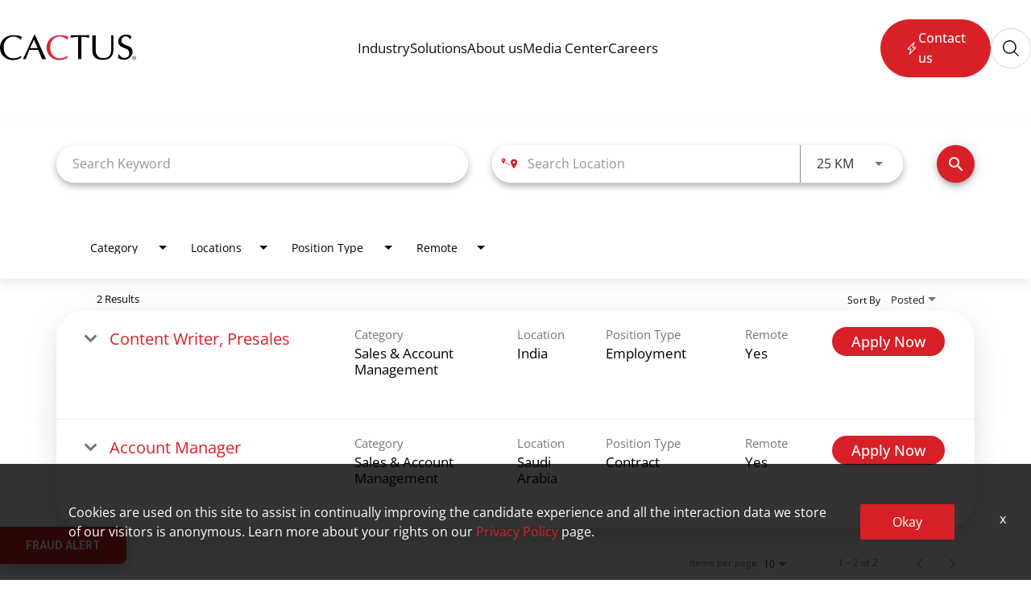

--- FILE ---
content_type: text/html; charset=utf-8
request_url: https://api.cactusglobal.io/v1/initialize?view_id=79387334-ac66-45c2-a7c4-5d4ced9d121c
body_size: 101
content:
79387334-ac66-45c2-a7c4-5d4ced9d121c--246f2347-3a18-4a73-b82a-2172aafd695a

--- FILE ---
content_type: text/html; charset=utf-8
request_url: https://api.cactusglobal.io/v1/initialize?view_id=73916f15-fada-4eaf-9d88-84ba96e0bc31
body_size: 102
content:
73916f15-fada-4eaf-9d88-84ba96e0bc31--246f2347-3a18-4a73-b82a-2172aafd695a

--- FILE ---
content_type: text/css
request_url: https://assets.jibecdn.com/prod/cactusglobal/0.0.31/css/client.css
body_size: 102427
content:
.all-content .main-content,.home .home-branding,.home .home-content{min-height:1px;position:relative}.facet-listings a,.file-list,.job-listings a,.logout-btn,.navbar-brand,.navbar-brand:hover{color:#00b7f6}#pixel-consent-container :not(i):not(mat-icon):not(.fa),#searchBarContainer :not(i):not(mat-icon):not(.fa),.cdk-overlay-container :not(i):not(mat-icon):not(.fa),.defaults,.job-description-container :not(i):not(mat-icon):not(.fa),.search-results :not(i):not(mat-icon):not(.fa){font-family:'Open Sans','Open Sans SemiCondensed','Open Sans Condensed'}.d1-container,.defaults h3,.defaults h4,.footer__bottom p,.search-links p{text-align:center}.carousel-inner>.item>a>img,.carousel-inner>.item>img,.thumbnail a>img,.thumbnail>img{display:block;width:100%\9;max-width:100%;height:auto}.form-horizontal .form-group-sm .form-control{height:30px;padding:5px 10px;font-size:12px;line-height:1.5;border-radius:3px}.btn-group-lg>.btn,.form-horizontal .form-group-lg .form-control{padding:10px 16px;font-size:18px;line-height:1.33;border-radius:6px}.form-horizontal .form-group-lg .form-control{height:46px}.btn-group-sm>.btn,.btn-group-xs>.btn{font-size:12px;line-height:1.5;border-radius:3px}.btn-group-sm>.btn{padding:5px 10px}.btn-group-xs>.btn{padding:1px 5px}.all-content .main-content,.home .home-branding,.home .home-content,.jibe-container{padding-left:15px;padding-right:15px}.all-content:after,.all-content:before,.btn-group-vertical>.btn-group:after,.btn-group-vertical>.btn-group:before,.btn-toolbar:after,.btn-toolbar:before,.container-fluid:after,.container-fluid:before,.container:after,.container:before,.dl-horizontal dd:after,.dl-horizontal dd:before,.form-horizontal .form-group:after,.form-horizontal .form-group:before,.modal-footer:after,.modal-footer:before,.nav:after,.nav:before,.navbar-collapse:after,.navbar-collapse:before,.navbar-header:after,.navbar-header:before,.navbar:after,.navbar:before,.pager:after,.pager:before,.panel-body:after,.panel-body:before,.row:after,.row:before{content:" ";display:table}.all-content .side-content-left,.all-content .side-content-right{display:none!important;min-height:1px;padding-left:15px;padding-right:15px;position:relative}.all-content:after,.btn-group-vertical>.btn-group:after,.btn-toolbar:after,.container-fluid:after,.container:after,.dl-horizontal dd:after,.form-horizontal .form-group:after,.modal-footer:after,.nav:after,.navbar-collapse:after,.navbar-header:after,.navbar:after,.pager:after,.panel-body:after,.row:after{clear:both}.all-content{margin-left:-15px;margin-right:-15px}@media (min-width:1200px){.all-content .main-content{float:left;width:75%}.all-content .side-content-left,.all-content .side-content-right{float:left;width:25%}.all-content .side-content-right{display:block!important}table.all-content .side-content-right{display:table}tr.all-content .side-content-right{display:table-row!important}td.all-content .side-content-right,th.all-content .side-content-right{display:table-cell!important}}.jibe-container{margin-right:auto;margin-left:auto}@media screen and (min-width:1200px){.jibe-container{width:1170px}}.pagination .active a{background-color:#00b7f6!important}.progress-container .progress .progress-bar{background-image:linear-gradient(to bottom,#00b7f6 0,#0091c3 100%);background-repeat:repeat-x;filter:progid:DXImageTransform.Microsoft.gradient(startColorstr='#ff00b7f6', endColorstr='#ff0091c3', GradientType=0)}.email-next.active,.email-next:active,.filter-btn.active,.filter-btn:active,.job-apply.active,.job-apply:active,.more-btn-container .more-btn.active,.more-btn-container .more-btn:active,.open>.dropdown-toggle.email-next,.open>.dropdown-toggle.filter-btn,.open>.dropdown-toggle.job-apply,.open>.dropdown-toggle.more-btn-container .more-btn,.open>.dropdown-toggle.preview-back,.open>.dropdown-toggle.preview-continue,.open>.dropdown-toggle.question-next-prev button,.open>.dropdown-toggle.resume-complete div a,.open>.dropdown-toggle.save-profile,.open>.dropdown-toggle.search-btn,.open>.dropdown-toggle.search-for-another,.open>.dropdown-toggle.upload .btn-cancel-resume,.open>.dropdown-toggle.upload .write-resume .write-resume-btn,.preview-back.active,.preview-back:active,.preview-continue.active,.preview-continue:active,.question-next-prev button.active,.question-next-prev button:active,.resume-complete div a.active,.resume-complete div a:active,.save-profile.active,.save-profile:active,.search-btn.active,.search-btn:active,.search-for-another.active,.search-for-another:active,.upload .btn-cancel-resume.active,.upload .btn-cancel-resume:active,.upload .write-resume .write-resume-btn.active,.upload .write-resume .write-resume-btn:active{background-image:none}.mobile-filters-search,.navbar .navbar-toggle .icon-bar{background-color:#468ecc}.selected-filter .filter{border-color:#468ecc;background-color:transparent}.selected-filter .filter:hover{background-color:rgba(70,142,204,.5)}.did-you-mean .join-cc-btn,.language-notification-banner,.no-search-results .join-cc-btn,.pagination>li>.active,.pagination>li>a:hover{background-color:#468ecc}.selected-filter .filter:active{background-color:#468ecc;color:#fff}.selected-filter .filter:active .close{color:#fff}.filter-icon,.selected-filter .filter .close{color:#468ecc}.filter-icon:hover{color:#409bd7}.filter-icon:active{color:#2b78aa}.language-notification-banner .close__icon,.pagination>li>a{color:#468ecc}.did-you-mean .join-cc-btn:active,.did-you-mean .join-cc-btn:focus,.did-you-mean .join-cc-btn:hover,.no-search-results .join-cc-btn:active,.no-search-results .join-cc-btn:focus,.no-search-results .join-cc-btn:hover{background-color:#409bd7}.transparent-btn{border-color:#468ecc;color:#468ecc}@media screen and (min-width:768px){.job-result__data-label{color:#468ecc}}.job-result__apply-btn{background-color:#468ecc!important}.job-result__apply-btn:hover{background-color:#409bd7!important}.job-result__apply-btn:active{background-color:#2b78aa!important}.snap-drawer{background-color:#4b5461;box-shadow:inset -5px 0 6px #353b44!important}.menu-snap li{border-bottom:groove 4px #616d7e}.social-share-dd{background-color:#353b44}#page,.client-nav,.file-header,.header{background-color:#ebeced}#page .container:first-child{background-color:#fff}#mirrorFrame body{background-color:#fff!important}.confirmation,.email-container,.enter-email,.home,.profile,.provider-container,.questions-container,.upload-container{background-color:#fff}.resume-preview-content .header{background-color:#fff!important}.jobSearch .dd-select{border-top-color:#fafafb}.lightGray,.progress-container{background-color:#fafafb}.icon-skin{color:#000!important}.icon-skin-light{color:grey!important}.show-more-link a{color:#000}.dropdown{background-color:#f7fafd}@media (min-width:992px){.home .home-content{float:left;width:33.33333333%}}@media (min-width:1200px){.home .home-content{float:left;width:33.33333333%}.home .home-branding{float:left;width:66.66666667%}}@media (min-width:992px){.home .home-branding{float:left;width:66.66666667%}}.btn-primary{background-color:#468ecc;border-radius:2px!important;color:#fff;border:none}.btn-primary:focus,.btn-primary:hover{background-color:#409bd7}.btn-primary:active{background-color:#2b78aa}.btn-primary:disabled{background-color:#468ecc!important}.more-btn-container .more-btn{background-color:#468ecc;border-radius:2px!important;color:#fff;border:none}.more-btn-container .more-btn.active,.more-btn-container .more-btn:active,.more-btn-container .more-btn:focus,.more-btn-container .more-btn:hover,.open>.dropdown-toggle.more-btn-container .more-btn{color:#fff;background-color:#3071a9;border-color:#285e8e}.more-btn-container .more-btn.disabled,.more-btn-container .more-btn.disabled.active,.more-btn-container .more-btn.disabled:active,.more-btn-container .more-btn.disabled:focus,.more-btn-container .more-btn.disabled:hover,.more-btn-container .more-btn[disabled],.more-btn-container .more-btn[disabled].active,.more-btn-container .more-btn[disabled]:active,.more-btn-container .more-btn[disabled]:focus,.more-btn-container .more-btn[disabled]:hover,fieldset[disabled] .more-btn-container .more-btn,fieldset[disabled] .more-btn-container .more-btn.active,fieldset[disabled] .more-btn-container .more-btn:active,fieldset[disabled] .more-btn-container .more-btn:focus,fieldset[disabled] .more-btn-container .more-btn:hover{background-color:#428bca;border-color:#357ebd}.more-btn-container .more-btn .badge{color:#428bca;background-color:#fff}.more-btn-container .more-btn:focus,.more-btn-container .more-btn:hover{background-color:#409bd7}.more-btn-container .more-btn:active{background-color:#2b78aa}.more-btn-container .more-btn:disabled{background-color:#468ecc!important}.question-next-prev button{background-color:#468ecc;border-radius:2px!important;color:#fff;border:none}.open>.dropdown-toggle.question-next-prev button,.question-next-prev button.active,.question-next-prev button:active,.question-next-prev button:focus,.question-next-prev button:hover{color:#fff;background-color:#3071a9;border-color:#285e8e}.question-next-prev button.disabled,.question-next-prev button.disabled.active,.question-next-prev button.disabled:active,.question-next-prev button.disabled:focus,.question-next-prev button.disabled:hover,.question-next-prev button[disabled],.question-next-prev button[disabled].active,.question-next-prev button[disabled]:active,.question-next-prev button[disabled]:focus,.question-next-prev button[disabled]:hover,fieldset[disabled] .question-next-prev button,fieldset[disabled] .question-next-prev button.active,fieldset[disabled] .question-next-prev button:active,fieldset[disabled] .question-next-prev button:focus,fieldset[disabled] .question-next-prev button:hover{background-color:#428bca;border-color:#357ebd}.question-next-prev button .badge{color:#428bca;background-color:#fff}.question-next-prev button:focus,.question-next-prev button:hover{background-color:#409bd7}.question-next-prev button:active{background-color:#2b78aa}.question-next-prev button:disabled{background-color:#468ecc!important}.resume-complete div a{background-color:#468ecc;border-radius:2px!important;color:#fff;border:none}.open>.dropdown-toggle.resume-complete div a,.resume-complete div a.active,.resume-complete div a:active,.resume-complete div a:focus,.resume-complete div a:hover{color:#fff;background-color:#3071a9;border-color:#285e8e}.resume-complete div a.disabled,.resume-complete div a.disabled.active,.resume-complete div a.disabled:active,.resume-complete div a.disabled:focus,.resume-complete div a.disabled:hover,.resume-complete div a[disabled],.resume-complete div a[disabled].active,.resume-complete div a[disabled]:active,.resume-complete div a[disabled]:focus,.resume-complete div a[disabled]:hover,fieldset[disabled] .resume-complete div a,fieldset[disabled] .resume-complete div a.active,fieldset[disabled] .resume-complete div a:active,fieldset[disabled] .resume-complete div a:focus,fieldset[disabled] .resume-complete div a:hover{background-color:#428bca;border-color:#357ebd}.resume-complete div a .badge{color:#428bca;background-color:#fff}.resume-complete div a:focus,.resume-complete div a:hover{background-color:#409bd7}.resume-complete div a:active{background-color:#2b78aa}.resume-complete div a:disabled{background-color:#468ecc!important}.upload .write-resume .write-resume-btn{background-color:#468ecc;border-radius:2px!important;color:#fff;border:none}.open>.dropdown-toggle.upload .write-resume .write-resume-btn,.upload .write-resume .write-resume-btn.active,.upload .write-resume .write-resume-btn:active,.upload .write-resume .write-resume-btn:focus,.upload .write-resume .write-resume-btn:hover{color:#fff;background-color:#3071a9;border-color:#285e8e}.upload .write-resume .write-resume-btn.disabled,.upload .write-resume .write-resume-btn.disabled.active,.upload .write-resume .write-resume-btn.disabled:active,.upload .write-resume .write-resume-btn.disabled:focus,.upload .write-resume .write-resume-btn.disabled:hover,.upload .write-resume .write-resume-btn[disabled],.upload .write-resume .write-resume-btn[disabled].active,.upload .write-resume .write-resume-btn[disabled]:active,.upload .write-resume .write-resume-btn[disabled]:focus,.upload .write-resume .write-resume-btn[disabled]:hover,fieldset[disabled] .upload .write-resume .write-resume-btn,fieldset[disabled] .upload .write-resume .write-resume-btn.active,fieldset[disabled] .upload .write-resume .write-resume-btn:active,fieldset[disabled] .upload .write-resume .write-resume-btn:focus,fieldset[disabled] .upload .write-resume .write-resume-btn:hover{background-color:#428bca;border-color:#357ebd}.upload .write-resume .write-resume-btn .badge{color:#428bca;background-color:#fff}.upload .write-resume .write-resume-btn:focus,.upload .write-resume .write-resume-btn:hover{background-color:#409bd7}.upload .write-resume .write-resume-btn:active{background-color:#2b78aa}.upload .write-resume .write-resume-btn:disabled{background-color:#468ecc!important}.upload .btn-cancel-resume{background-color:#468ecc;border-radius:2px!important;color:#fff;border:none}.open>.dropdown-toggle.upload .btn-cancel-resume,.upload .btn-cancel-resume.active,.upload .btn-cancel-resume:active,.upload .btn-cancel-resume:focus,.upload .btn-cancel-resume:hover{color:#fff;background-color:#3071a9;border-color:#285e8e}.upload .btn-cancel-resume.disabled,.upload .btn-cancel-resume.disabled.active,.upload .btn-cancel-resume.disabled:active,.upload .btn-cancel-resume.disabled:focus,.upload .btn-cancel-resume.disabled:hover,.upload .btn-cancel-resume[disabled],.upload .btn-cancel-resume[disabled].active,.upload .btn-cancel-resume[disabled]:active,.upload .btn-cancel-resume[disabled]:focus,.upload .btn-cancel-resume[disabled]:hover,fieldset[disabled] .upload .btn-cancel-resume,fieldset[disabled] .upload .btn-cancel-resume.active,fieldset[disabled] .upload .btn-cancel-resume:active,fieldset[disabled] .upload .btn-cancel-resume:focus,fieldset[disabled] .upload .btn-cancel-resume:hover{background-color:#428bca;border-color:#357ebd}.upload .btn-cancel-resume .badge{color:#428bca;background-color:#fff}.upload .btn-cancel-resume:focus,.upload .btn-cancel-resume:hover{background-color:#409bd7}.upload .btn-cancel-resume:active{background-color:#2b78aa}.upload .btn-cancel-resume:disabled{background-color:#468ecc!important}.email-next,.filter-btn,.job-apply,.preview-back,.preview-continue,.save-profile,.search-btn,.search-for-another{background-color:#468ecc;border-radius:2px!important;color:#fff;border:none}.email-next.active,.email-next:active,.email-next:focus,.email-next:hover,.filter-btn.active,.filter-btn:active,.filter-btn:focus,.filter-btn:hover,.job-apply.active,.job-apply:active,.job-apply:focus,.job-apply:hover,.open>.dropdown-toggle.email-next,.open>.dropdown-toggle.filter-btn,.open>.dropdown-toggle.job-apply,.open>.dropdown-toggle.preview-back,.open>.dropdown-toggle.preview-continue,.open>.dropdown-toggle.save-profile,.open>.dropdown-toggle.search-btn,.open>.dropdown-toggle.search-for-another,.preview-back.active,.preview-back:active,.preview-back:focus,.preview-back:hover,.preview-continue.active,.preview-continue:active,.preview-continue:focus,.preview-continue:hover,.save-profile.active,.save-profile:active,.save-profile:focus,.save-profile:hover,.search-btn.active,.search-btn:active,.search-btn:focus,.search-btn:hover,.search-for-another.active,.search-for-another:active,.search-for-another:focus,.search-for-another:hover{color:#fff;background-color:#3071a9;border-color:#285e8e}.email-next .badge,.filter-btn .badge,.job-apply .badge,.preview-back .badge,.preview-continue .badge,.save-profile .badge,.search-btn .badge,.search-for-another .badge{color:#428bca;background-color:#fff}#sortby,.defaults{color:#000}.email-next:focus,.email-next:hover,.filter-btn:focus,.filter-btn:hover,.job-apply:focus,.job-apply:hover,.preview-back:focus,.preview-back:hover,.preview-continue:focus,.preview-continue:hover,.save-profile:focus,.save-profile:hover,.search-btn:focus,.search-btn:hover,.search-for-another:focus,.search-for-another:hover{background-color:#409bd7}.email-next:active,.filter-btn:active,.job-apply:active,.preview-back:active,.preview-continue:active,.save-profile:active,.search-btn:active,.search-for-another:active{background-color:#2b78aa}.email-next:disabled,.filter-btn:disabled,.job-apply:disabled,.preview-back:disabled,.preview-continue:disabled,.save-profile:disabled,.search-btn:disabled,.search-for-another:disabled{background-color:#468ecc!important}.search-btn button{background-color:#468ecc}.search-btn button:focus,.search-btn button:hover{background-color:#409bd7}.search-btn button:active{background-color:#2b78aa}.flex-row{display:flex;flex-wrap:wrap}.internal-footer,.job-description-container .main-description-section #jobDescriptionHeading,.job-results-container .recruit-refer-button span.mat-button-wrapper span,.promoted-jobs-container .recruit-refer-button span.mat-button-wrapper span{display:none}.flex-row>*{width:100%;max-width:100%}@media (min-width:768px){.col-tablet-6{flex:0 0 50%;width:50%}}@font-face{font-family:'Open Sans';src:url(../assets/fonts/OpenSans-Bold.woff2) format('woff2'),url(../assets/fonts/OpenSans-Bold.woff) format('woff'),url(../assets/fonts/OpenSans-Bold.ttf) format('truetype');font-weight:700;font-style:normal;font-display:swap}@font-face{font-family:'Open Sans';src:url(../assets/fonts/OpenSans-Italic.woff2) format('woff2'),url(../assets/fonts/OpenSans-Italic.woff) format('woff'),url(../assets/fonts/OpenSans-Italic.ttf) format('truetype');font-weight:400;font-style:italic;font-display:swap}@font-face{font-family:'Open Sans';src:url(../assets/fonts/OpenSans-MediumItalic.woff2) format('woff2'),url(../assets/fonts/OpenSans-MediumItalic.woff) format('woff'),url(../assets/fonts/OpenSans-MediumItalic.ttf) format('truetype');font-weight:500;font-style:italic;font-display:swap}@font-face{font-family:'Open Sans';src:url(../assets/fonts/OpenSans-Light.woff2) format('woff2'),url(../assets/fonts/OpenSans-Light.woff) format('woff'),url(../assets/fonts/OpenSans-Light.ttf) format('truetype');font-weight:300;font-style:normal;font-display:swap}@font-face{font-family:'Open Sans';src:url(../assets/fonts/OpenSans-LightItalic.woff2) format('woff2'),url(../assets/fonts/OpenSans-LightItalic.woff) format('woff'),url(../assets/fonts/OpenSans-LightItalic.ttf) format('truetype');font-weight:300;font-style:italic;font-display:swap}@font-face{font-family:'Open Sans';src:url(../assets/fonts/OpenSans-SemiBoldItalic.woff2) format('woff2'),url(../assets/fonts/OpenSans-SemiBoldItalic.woff) format('woff'),url(../assets/fonts/OpenSans-SemiBoldItalic.ttf) format('truetype');font-weight:600;font-style:italic;font-display:swap}@font-face{font-family:'Open Sans';src:url(../assets/fonts/OpenSans-Medium.woff2) format('woff2'),url(../assets/fonts/OpenSans-Medium.woff) format('woff'),url(../assets/fonts/OpenSans-Medium.ttf) format('truetype');font-weight:500;font-style:normal;font-display:swap}@font-face{font-family:'Open Sans';src:url(../assets/fonts/OpenSans-ExtraBold.woff2) format('woff2'),url(../assets/fonts/OpenSans-ExtraBold.woff) format('woff'),url(../assets/fonts/OpenSans-ExtraBold.ttf) format('truetype');font-weight:700;font-style:normal;font-display:swap}@font-face{font-family:'Open Sans';src:url(../assets/fonts/OpenSans-SemiBold.woff2) format('woff2'),url(../assets/fonts/OpenSans-SemiBold.woff) format('woff'),url(../assets/fonts/OpenSans-SemiBold.ttf) format('truetype');font-weight:600;font-style:normal;font-display:swap}@font-face{font-family:'Open Sans SemiCondensed';src:url(../assets/fonts/OpenSansSemiCondensed-Bold.woff2) format('woff2'),url(../assets/fonts/OpenSansSemiCondensed-Bold.woff) format('woff'),url(../assets/fonts/OpenSansSemiCondensed-Bold.ttf) format('truetype');font-weight:700;font-style:normal;font-display:swap}@font-face{font-family:'Open Sans SemiCondensed';src:url(../assets/fonts/OpenSansSemiCondensed-Light.woff2) format('woff2'),url(../assets/fonts/OpenSansSemiCondensed-Light.woff) format('woff'),url(../assets/fonts/OpenSansSemiCondensed-Light.ttf) format('truetype');font-weight:300;font-style:normal;font-display:swap}@font-face{font-family:'Open Sans';src:url(../assets/fonts/OpenSans-BoldItalic.woff2) format('woff2'),url(../assets/fonts/OpenSans-BoldItalic.woff) format('woff'),url(../assets/fonts/OpenSans-BoldItalic.ttf) format('truetype');font-weight:700;font-style:italic;font-display:swap}@font-face{font-family:'Open Sans';src:url(../assets/fonts/OpenSans-ExtraBoldItalic.woff2) format('woff2'),url(../assets/fonts/OpenSans-ExtraBoldItalic.woff) format('woff'),url(../assets/fonts/OpenSans-ExtraBoldItalic.ttf) format('truetype');font-weight:700;font-style:italic;font-display:swap}@font-face{font-family:'Open Sans SemiCondensed';src:url(../assets/fonts/OpenSansSemiCondensed-MediumItalic.woff2) format('woff2'),url(../assets/fonts/OpenSansSemiCondensed-MediumItalic.woff) format('woff'),url(../assets/fonts/OpenSansSemiCondensed-MediumItalic.ttf) format('truetype');font-weight:500;font-style:italic;font-display:swap}@font-face{font-family:'Open Sans';src:url(../assets/fonts/OpenSans-Regular.woff2) format('woff2'),url(../assets/fonts/OpenSans-Regular.woff) format('woff'),url(../assets/fonts/OpenSans-Regular.ttf) format('truetype');font-weight:400;font-style:normal;font-display:swap}@font-face{font-family:'Open Sans SemiCondensed';src:url(../assets/fonts/OpenSansSemiCondensed-SemiBoldItalic.woff2) format('woff2'),url(../assets/fonts/OpenSansSemiCondensed-SemiBoldItalic.woff) format('woff'),url(../assets/fonts/OpenSansSemiCondensed-SemiBoldItalic.ttf) format('truetype');font-weight:600;font-style:italic;font-display:swap}@font-face{font-family:'Open Sans SemiCondensed';src:url(../assets/fonts/OpenSansSemiCondensed-Regular.woff2) format('woff2'),url(../assets/fonts/OpenSansSemiCondensed-Regular.woff) format('woff'),url(../assets/fonts/OpenSansSemiCondensed-Regular.ttf) format('truetype');font-weight:400;font-style:normal;font-display:swap}@font-face{font-family:'Open Sans SemiCondensed';src:url(../assets/fonts/OpenSansSemiCondensed-SemiBold.woff2) format('woff2'),url(../assets/fonts/OpenSansSemiCondensed-SemiBold.woff) format('woff'),url(../assets/fonts/OpenSansSemiCondensed-SemiBold.ttf) format('truetype');font-weight:600;font-style:normal;font-display:swap}@font-face{font-family:'Open Sans SemiCondensed';src:url(../assets/fonts/OpenSansSemiCondensed-BoldItalic.woff2) format('woff2'),url(../assets/fonts/OpenSansSemiCondensed-BoldItalic.woff) format('woff'),url(../assets/fonts/OpenSansSemiCondensed-BoldItalic.ttf) format('truetype');font-weight:700;font-style:italic;font-display:swap}@font-face{font-family:'Open Sans SemiCondensed';src:url(../assets/fonts/OpenSansSemiCondensed-LightItalic.woff2) format('woff2'),url(../assets/fonts/OpenSansSemiCondensed-LightItalic.woff) format('woff'),url(../assets/fonts/OpenSansSemiCondensed-LightItalic.ttf) format('truetype');font-weight:300;font-style:italic;font-display:swap}@font-face{font-family:'Open Sans SemiCondensed';src:url(../assets/fonts/OpenSansSemiCondensed-Medium.woff2) format('woff2'),url(../assets/fonts/OpenSansSemiCondensed-Medium.woff) format('woff'),url(../assets/fonts/OpenSansSemiCondensed-Medium.ttf) format('truetype');font-weight:500;font-style:normal;font-display:swap}@font-face{font-family:'Open Sans SemiCondensed';src:url(../assets/fonts/OpenSansSemiCondensed-ExtraBoldItalic.woff2) format('woff2'),url(../assets/fonts/OpenSansSemiCondensed-ExtraBoldItalic.woff) format('woff'),url(../assets/fonts/OpenSansSemiCondensed-ExtraBoldItalic.ttf) format('truetype');font-weight:700;font-style:italic;font-display:swap}@font-face{font-family:'Open Sans SemiCondensed';src:url(../assets/fonts/OpenSansSemiCondensed-ExtraBold.woff2) format('woff2'),url(../assets/fonts/OpenSansSemiCondensed-ExtraBold.woff) format('woff'),url(../assets/fonts/OpenSansSemiCondensed-ExtraBold.ttf) format('truetype');font-weight:700;font-style:normal;font-display:swap}@font-face{font-family:'Open Sans SemiCondensed';src:url(../assets/fonts/OpenSansSemiCondensed-Italic.woff2) format('woff2'),url(../assets/fonts/OpenSansSemiCondensed-Italic.woff) format('woff'),url(../assets/fonts/OpenSansSemiCondensed-Italic.ttf) format('truetype');font-weight:400;font-style:italic;font-display:swap}@font-face{font-family:'Open Sans Condensed';src:url(../assets/fonts/OpenSansCondensed-Bold.woff2) format('woff2'),url(../assets/fonts/OpenSansCondensed-Bold.woff) format('woff'),url(../assets/fonts/OpenSansCondensed-Bold.ttf) format('truetype');font-weight:700;font-style:normal;font-display:swap}@font-face{font-family:'Open Sans Condensed';src:url(../assets/fonts/OpenSansCondensed-Medium.woff2) format('woff2'),url(../assets/fonts/OpenSansCondensed-Medium.woff) format('woff'),url(../assets/fonts/OpenSansCondensed-Medium.ttf) format('truetype');font-weight:500;font-style:normal;font-display:swap}@font-face{font-family:'Open Sans Condensed';src:url(../assets/fonts/OpenSansCondensed-Light.woff2) format('woff2'),url(../assets/fonts/OpenSansCondensed-Light.woff) format('woff'),url(../assets/fonts/OpenSansCondensed-Light.ttf) format('truetype');font-weight:300;font-style:normal;font-display:swap}@font-face{font-family:'Open Sans Condensed';src:url(../assets/fonts/OpenSansCondensed-LightItalic.woff2) format('woff2'),url(../assets/fonts/OpenSansCondensed-LightItalic.woff) format('woff'),url(../assets/fonts/OpenSansCondensed-LightItalic.ttf) format('truetype');font-weight:300;font-style:italic;font-display:swap}@font-face{font-family:'Open Sans Condensed';src:url(../assets/fonts/OpenSansCondensed-SemiBold.woff2) format('woff2'),url(../assets/fonts/OpenSansCondensed-SemiBold.woff) format('woff'),url(../assets/fonts/OpenSansCondensed-SemiBold.ttf) format('truetype');font-weight:600;font-style:normal;font-display:swap}@font-face{font-family:'Open Sans Condensed';src:url(../assets/fonts/OpenSansCondensed-ExtraBold.woff2) format('woff2'),url(../assets/fonts/OpenSansCondensed-ExtraBold.woff) format('woff'),url(../assets/fonts/OpenSansCondensed-ExtraBold.ttf) format('truetype');font-weight:700;font-style:normal;font-display:swap}@font-face{font-family:'Open Sans Condensed';src:url(../assets/fonts/OpenSansCondensed-SemiBoldItalic.woff2) format('woff2'),url(../assets/fonts/OpenSansCondensed-SemiBoldItalic.woff) format('woff'),url(../assets/fonts/OpenSansCondensed-SemiBoldItalic.ttf) format('truetype');font-weight:600;font-style:italic;font-display:swap}@font-face{font-family:'Open Sans Condensed';src:url(../assets/fonts/OpenSansCondensed-Regular.woff2) format('woff2'),url(../assets/fonts/OpenSansCondensed-Regular.woff) format('woff'),url(../assets/fonts/OpenSansCondensed-Regular.ttf) format('truetype');font-weight:400;font-style:normal;font-display:swap}@font-face{font-family:'Open Sans Condensed';src:url(../assets/fonts/OpenSansCondensed-Italic.woff2) format('woff2'),url(../assets/fonts/OpenSansCondensed-Italic.woff) format('woff'),url(../assets/fonts/OpenSansCondensed-Italic.ttf) format('truetype');font-weight:400;font-style:italic;font-display:swap}@font-face{font-family:'Open Sans Condensed';src:url(../assets/fonts/OpenSansCondensed-MediumItalic.woff2) format('woff2'),url(../assets/fonts/OpenSansCondensed-MediumItalic.woff) format('woff'),url(../assets/fonts/OpenSansCondensed-MediumItalic.ttf) format('truetype');font-weight:500;font-style:italic;font-display:swap}@font-face{font-family:'Open Sans Condensed';src:url(../assets/fonts/OpenSansCondensed-BoldItalic.woff2) format('woff2'),url(../assets/fonts/OpenSansCondensed-BoldItalic.woff) format('woff'),url(../assets/fonts/OpenSansCondensed-BoldItalic.ttf) format('truetype');font-weight:700;font-style:italic;font-display:swap}@font-face{font-family:'Open Sans Condensed';src:url(../assets/fonts/OpenSansCondensed-ExtraBoldItalic.woff2) format('woff2'),url(../assets/fonts/OpenSansCondensed-ExtraBoldItalic.woff) format('woff'),url(../assets/fonts/OpenSansCondensed-ExtraBoldItalic.ttf) format('truetype');font-weight:700;font-style:italic;font-display:swap}@font-face{font-family:'PT Serif';src:url(../assets/fonts/PTSerif-BoldItalic.woff2) format('woff2'),url(../assets/fonts/PTSerif-BoldItalic.woff) format('woff'),url(../assets/fonts/PTSerif-BoldItalic.ttf) format('truetype');font-weight:700;font-style:italic;font-display:swap}@font-face{font-family:'PT Serif';src:url(../assets/fonts/PTSerif-Bold.woff2) format('woff2'),url(../assets/fonts/PTSerif-Bold.woff) format('woff'),url(../assets/fonts/PTSerif-Bold.ttf) format('truetype');font-weight:700;font-style:normal;font-display:swap}@font-face{font-family:'PT Serif';src:url(../assets/fonts/PTSerif-Regular.woff2) format('woff2'),url(../assets/fonts/PTSerif-Regular.woff) format('woff'),url(../assets/fonts/PTSerif-Regular.ttf) format('truetype');font-weight:400;font-style:normal;font-display:swap}@font-face{font-family:'PT Serif';src:url(../assets/fonts/PTSerif-Italic.woff2) format('woff2'),url(../assets/fonts/PTSerif-Italic.woff) format('woff'),url(../assets/fonts/PTSerif-Italic.ttf) format('truetype');font-weight:400;font-style:italic;font-display:swap}.defaults h1,.defaults h2,.defaults h3,.defaults h4,.defaults p{margin:0;padding:0;max-width:100%}.defaults h1{font-size:32px;text-shadow:1px 1px 5px #000}@media (min-width:992px){.col-desktop-4{flex:0 0 33.333333%;width:33.333333%}.col-desktop{flex:1 0 0%}.defaults h1{font-size:70px}}.defaults h2{font-size:20px}.defaults h3{font-size:30px}@media (min-width:992px){.defaults h2{font-size:30px}.defaults h3{font-size:36px}.defaults h4{font-size:25px}}.defaults h4{font-size:25px}.defaults h5{font-size:12px}@media (min-width:992px){.defaults h5{font-size:13px}}.defaults p{font-size:14px}@media (min-width:992px){.defaults p{font-size:18px}}.defaults li{font-size:11px}@media (min-width:992px){.defaults li{font-size:18px}}.defaults a{font-size:14px;transition:.3s ease-in-out}@media (min-width:992px){.defaults a{font-size:18px}.mat-expansion-panel-header{padding-top:20px!important;padding-bottom:20px!important}}.defaults img{max-width:100%;max-height:100%}#cookie-consent-accept-button{background:#d72027}.location-search.ui-location-typeahead mat-icon{z-index:1!important}#filterBar span{font-size:14px}#sortby,.search-links p{font-size:16px}#filterBar #mat-select-value-5 span.mat-select-placeholder{min-width:110px!important}#filterBar #mat-select-value-7 span.mat-select-placeholder{min-width:70px!important}#filterBar search-dynamic-filter .mat-form-field-label-wrapper{overflow:visible!important}.job-results-container .cards span.mat-expansion-indicator{padding-top:6px}.job-results-container .cards .search-result-item mat-expansion-panel-header.mat-expansion-panel-header{padding-top:20px!important;padding-bottom:20px!important}.promoted-jobs-container span.mat-expansion-indicator{position:relative}.promoted-jobs-container span.mat-expansion-indicator:after{position:absolute;transition:.3s ease-in-out;top:35px;right:-7px}.header,.header .menu-open-btn span,.header.sticky{transition:all .3s ease-in-out}.promoted-jobs-container .mat-expansion-panel-spacing span.mat-expansion-indicator{-ms-transform:none!important;transform:none!important}.promoted-jobs-container .mat-expansion-panel-spacing span.mat-expansion-indicator:after{top:42px;-ms-transform:rotate(224deg);transform:rotate(224deg)}.search-results__list .mat-expansion-panel-header{align-items:flex-start}.search-bar-container.contemporary-search{padding-bottom:35px}.mat-radio-button.mat-accent .mat-radio-inner-circle{background-color:#d72027!important}.mat-radio-button.mat-accent.mat-radio-checked .mat-radio-outer-circle{border-color:#d72027!important}.job-description-container #sticky-item{top:70px}.job-description-container #link-apply{background-color:#d72027;border-radius:50px!important}search-sort-by .mat-form-field-label-wrapper .mat-form-field-label{white-space:nowrap!important;overflow:visible!important}.job-description-container .header-section{padding-bottom:5px!important}.job-description-container .main-description-section #link-recruit-refer{border-radius:50px!important;background-color:#d72027!important}.job-description-container .main-description-section .main-description-body{font-family:'Open Sans','Open Sans SemiCondensed','Open Sans Condensed'!important;padding-top:10px!important}.card-body p,.card-body span,.card-body ul li,.fraud-alert__section .fraud-alert__text .fraud-alert__description p,.header a,.header li,.search-links p{font-family:'Open Sans','Open Sans SemiCondensed','Open Sans Condensed'}.job-description-container .main-description-section .main-description-body .jobdescription{margin-top:20px!important;font-weight:700!important}.job-description-container .main-description-section .main-description-body .jobdescription:nth-child(1),.job-description-container .main-description-section .main-description-body ul{margin-top:5px!important}.job-description-container .main-description-section .main-description-body br{line-height:1px!important;display:block!important;height:0!important;content:'';margin-bottom:10px!important}.search-links a{color:#d72027;font-size:16px}.search-links a:active,.search-links a:focus,.search-links a:hover{color:#d72027;text-decoration:none}.footer__top{background-color:#2b2b2b;display:flex;justify-content:space-between;flex-direction:row;padding:35px 64px 32px;width:100%}@media (max-width:767px){.footer__top{flex-direction:column}}@media (max-width:576px){.footer__top{padding:32px 16px 70px}}.footer__top__left{display:flex;flex-direction:column;justify-content:flex-start;gap:25px;width:30%;max-width:none}@media (max-width:767px){.footer__top__left{width:100%;margin-bottom:16px}}.footer__top__left img{width:140px}.footer__top__left p{color:#fff;max-width:none;font-size:14px;line-height:20px;font-weight:500;margin-bottom:16px}.footer__top__right{display:flex;justify-content:flex-start;flex-direction:column;align-items:flex-end;width:66%;max-width:none;gap:25px}@media (max-width:1200px){.footer__top__right{width:70%;margin-left:30px}}@media (max-width:900px){.footer__top__right{border-top:.5px solid #97999c;padding-top:24px;align-items:flex-start}}.footer__top__right ul{width:100%;display:flex;flex-wrap:wrap;position:relative;justify-content:space-between;align-items:flex-start;border:none;padding-bottom:0}@media (max-width:1280px){.footer__top__right ul{padding-bottom:15px;gap:8px;justify-content:flex-start}.footer__top__right ul li a{margin-right:16px}}@media (max-width:767px){.footer__top__right{width:100%;margin-left:0}.footer__top__right ul{padding-bottom:0}}.footer__top__right ul li{line-height:22px}@media (max-width:576px){.footer__top__right ul li{width:100%}}.footer__top__right ul li:not(:last-child) a{border:none;padding-right:0}.footer__top__right ul li a{font-size:16px;color:#fff;line-height:20px;font-weight:500}.footer__top__right ul li a:hover{color:#848484;text-decoration:none}.footer__social{display:flex;flex-direction:row;align-items:center;gap:20px}@media (max-width:900px){.footer__social{flex-direction:column;align-items:flex-start;gap:16px}}.footer__social p{color:#fff;font-size:14px;line-height:20px;font-weight:500}.footer__social-links{display:flex;align-items:center;gap:16px}.footer__social-links a{display:inline-flex}.footer__social-links a img{width:24px;height:24px}.footer__bottom{background-color:#ed1c24;display:flex;flex-direction:column;align-items:center;color:#fff;padding:20px 25px;font-size:16px}@media (min-width:992px){.mat-expansion-panel-header-description .description-container .column:first-of-type{min-width:35%!important}.mat-expansion-panel-header-description .description-container .column:nth-of-type(2){min-width:19%!important}.mat-expansion-panel-header-description .description-container .column:nth-of-type(3){min-width:30%!important}.mat-expansion-panel-header-description .description-container .column:last-of-type{min-width:16%!important}.footer__bottom{padding:20px 50px}}.footer__bottom ul{display:flex;flex-wrap:wrap;justify-content:center}.footer__bottom ul li{font-size:16px}.footer__bottom ul li:not(:last-child){padding-right:10px;margin-right:10px;position:relative}.footer__bottom ul li:not(:last-child):after{content:"";position:absolute;right:0;top:0;width:1px;height:15px;background-color:#fff}.header{padding-block:22.5px;width:100%;background-color:#fff;position:relative;z-index:1000}.header.active{background:#fff}.header.sticky{position:fixed;top:0;left:0;background-color:#fff}.header__container{display:flex;justify-content:space-between;align-items:center;padding-inline:15px}@media (min-width:1200px){.header{padding-block:0}.header.sticky .navbar-link{line-height:90px}.header.sticky .navbar-link::before{bottom:28px}.header__container{padding:0;max-width:1850px;margin:0 auto}}@media (min-width:1600px){.header__container{padding-inline:15px}}.header__logo{width:104.58px;min-width:104.58px}@media (min-width:1200px){.header__logo{width:168.55px;min-width:168.55px}}.header__logo img{width:100%}.header .menu-open-btn{display:inline-block;cursor:pointer;background:0 0;border:none;padding:0;position:relative;right:8px}@media (min-width:1200px){.header .menu-open-btn{display:none}}.header .menu-open-btn span{display:block;width:28px;height:2px;background-color:#4b535d}.header .menu-open-btn span:nth-child(2){margin:10px 0;position:relative;left:8px}.header .menu-close-btn{position:absolute;top:0;right:0;font-size:30px;padding:8px;outline:0;background:0 0;border:none}.header .menu-close-btn img{width:20px;height:20px}.header .overlay{position:fixed;inset:0;background:rgba(0,0,0,.6);pointer-events:none;opacity:0;transition:.15s ease-out;z-index:3}.header .overlay.active{pointer-events:all;opacity:1}.header__navbar{position:fixed;top:0;left:-100%;width:100%;max-width:100%;height:100%;background:#fff;padding:40px 35px;transition:.15s ease-in;z-index:3}@media (min-width:768px){.header__navbar{left:-300px;max-width:300px}}@media (min-width:1200px){.header .menu-close-btn,.header .overlay{display:none}.header__navbar{position:static;max-width:initial;background:0 0;padding:0;display:flex;justify-content:center;align-items:center;flex-grow:1}}.header__navbar.active{left:0;transition:.25s ease-out;overflow-y:scroll}.header__navbar .navbar-logo{height:35px;margin-bottom:35px;display:flex}@media (min-width:1200px){.header__navbar .navbar-logo{display:none}}.header__navbar .mob-search-icon{width:44px;height:44px;display:flex;justify-content:center;align-items:center;margin-bottom:20px}.header__navbar .mob-search-icon img{width:16px}.header__navbar .navbar-list{margin-bottom:15px}.header__navbar .navbar-list li a{font-size:15px;font-weight:500;line-height:46px;color:#0a1119}@media (min-width:1200px){.header__navbar .mob-search-icon{display:none}.header__navbar .navbar-list{margin-bottom:0;display:flex;justify-content:center;align-items:center}.header__navbar .navbar-list li.main-menu-item{position:relative;margin-inline:16px}.header__navbar .navbar-list li.main-menu-item.dp-none{display:none}.header__navbar .navbar-list li a{font-size:17px;font-weight:400;line-height:120px}}.header__navbar .navbar-list li .nav-content,.header__navbar .navbar-list li .sub-nav-content{display:flex;justify-content:space-between;align-items:center;border-bottom:.67px solid rgba(0,0,0,.06)}@media (min-width:1200px){.header__navbar .navbar-list li .nav-content,.header__navbar .navbar-list li .sub-nav-content{border:none}.header__navbar .navbar-list li .sub-nav-content .desk-icon{display:block;color:#fff;background:0 0;padding:0;-ms-transform:rotate(270deg);transform:rotate(270deg);position:relative;right:26px;font-size:18px}}.header__navbar .navbar-list li .sub-menu{max-height:0;overflow:hidden;transition:max-height .3s ease-out}.header__navbar .navbar-list li .sub-menu li{border-bottom:.67px solid rgba(0,0,0,.06)}@media (min-width:1200px){.header__navbar .navbar-list li .sub-menu{background:#151a25;max-height:initial;overflow:initial;position:absolute;top:100%;left:0;margin-bottom:0;min-width:325px;z-index:99;visibility:hidden;opacity:0;margin-top:30px;transition:all .3s linear 0s;padding:18px 0}.header__navbar .navbar-list li .sub-menu li{border:none}.header__navbar .navbar-list li .sub-menu .sub-menu-item a{color:#fff;line-height:normal;padding:9px 26px;font-size:15px;font-weight:400;position:relative;display:flex;justify-content:flex-start;align-items:center;transition:all .3s ease-out 0s}.header__navbar .navbar-list li .sub-menu .sub-menu-item a span{text-wrap:nowrap}.header__navbar .navbar-list li .sub-menu .sub-menu-item a::before{content:" ";height:1px;transition:all .3s ease-out 0s;left:0;background-color:#fff;width:0}.header__navbar .navbar-list li .sub-menu .sub-menu-item a:hover{gap:20px}.header__navbar .navbar-list li .sub-menu .sub-menu-item a:hover::before{width:30px;transition:all .3s ease-out 0s}}.header__navbar .navbar-list li .sub-menu-item{padding-left:14px}.header__navbar .navbar-list li .dpp-menu{max-height:0;overflow:hidden;transition:max-height .3s ease-out}.header__navbar .navbar-list li .dpp-menu .dpp-menu-item{padding-left:28px}@media (min-width:1200px){.header__navbar .navbar-list li .dpp-menu{background:#151a25;max-height:initial;overflow:initial;position:absolute;margin-bottom:0;min-width:325px;z-index:99;visibility:hidden;opacity:0;margin-top:30px;transition:all .3s linear 0s;padding:18px 0;left:100%;top:0}.header__navbar .navbar-list li .dpp-menu .dpp-menu-item a{color:#fff;line-height:normal;padding:9px 26px;font-size:15px;font-weight:400}.header__navbar .navbar-list li .dp-bttn,.header__navbar .navbar-list li .dpp-bttn{display:none}}.header__navbar .navbar-list li .dp-bttn,.header__navbar .navbar-list li .dpp-bttn{background:rgba(0,0,0,.03);padding:6px 9px;max-width:28px;border-radius:2px;font-size:16px;color:#1b1b1b}.header__navbar .navbar-list li .dp-bttn.active,.header__navbar .navbar-list li .dpp-bttn.active{-ms-transform:rotate(180deg);transform:rotate(180deg)}.header__contact-us{display:none}@media (min-width:1200px){.header__navbar .navbar-list li.main-menu-item:hover .sub-menu,.header__navbar .navbar-list li.sub-menu-item:hover .dpp-menu{visibility:visible;opacity:1;margin-top:0}.header__navbar .navbar-link{position:relative}.header__navbar .navbar-link::before{position:absolute;left:auto;right:0;content:"";width:0;height:1px;background-color:#0a1119;bottom:38px;transition:all .25s cubic-bezier(.645,.045,.355,1)}.header__navbar .navbar-link:focus::before,.header__navbar .navbar-link:hover::before{width:100%;left:0;right:auto}.header__contact-us{display:flex;justify-content:flex-end;align-items:center;gap:45px}}.header__contact-us .contact-us-bttn{display:flex;justify-content:center;align-items:center;background:#d72027;color:#fff;gap:9px;padding:10px 30px;border:.67px solid #d72027;border-radius:100px}.header__contact-us .contact-us-bttn span{text-wrap:nowrap;font-size:16px;font-weight:500;line-height:25px}.header__contact-us .contact-us-bttn:focus,.header__contact-us .contact-us-bttn:hover{border-color:#121c27;background-color:#121c27}.header__contact-us .search-bttn .desk-search-icon{display:flex;justify-content:center;align-items:center;height:50px;width:50px;border-radius:50%;border:1px solid #d3d5d6}.header__contact-us .search-bttn .desk-search-icon:focus,.header__contact-us .search-bttn .desk-search-icon:hover{border-color:#121c27;background-color:#121c27}.d1-container,.d2-container{background:#efefef;line-height:1.4}.header__contact-us .search-bttn .desk-search-icon:focus svg path,.header__contact-us .search-bttn .desk-search-icon:hover svg path{fill:#fff}.d1-container{padding:40px 15px;border-top:1px solid #ccc;border-bottom:1px solid #ccc}@media (min-width:768px){.d1-container{padding:40px 50px}}.d1-container h3,.d1-container p{color:#333}.d1-container h3{font-size:24px;margin-bottom:20px}.d1-container p{font-size:16px;text-align:left}.d1-container a{color:#337ab7;font-size:16px}.d1-container a:hover{color:#23527c;text-decoration:underline}.d2-container a,.d2-container p button{color:#337ab7;font-size:16px}.d2-container{font-size:16px;text-align:left}.d2-container__box{display:flex;padding:25px 15px;flex-wrap:wrap}.d2-container li,.d2-container p{font-size:16px}.d2-container p{width:90%}@media (min-width:768px){.d2-container__box{padding:25px 50px}.d2-container p{width:80%}}.d2-container p button{width:auto}.d2-container strong{font-weight:600}.d2-container a:hover{color:#23527c;text-decoration:underline}.d2-container ol{list-style:decimal}.d2-container ol li:not(:last-child){margin-bottom:15px}.d2-container h3{font-size:16px;color:#d72027;display:flex;margin-right:30px}@media (max-width:767px){.d2-container h3{width:100%;margin-bottom:15px}}.d2-container h3 i{color:#ffae01!important;-ms-transform:none!important;transform:none!important;margin-right:10px}.d2-container .fa{color:#333;font-size:23px;transition:.3s ease-in-out}.d2-container__accordion{padding:25px 15px;border-top:1px solid #ccc}@media (min-width:768px){.d2-container__accordion{padding:25px 50px}}.d2-container__open{width:100%;text-align:center;outline:transparent;border:none;background-color:transparent}.d2-container__inner{padding:15px}.fraud-alert__section{position:relative;z-index:99}.fraud-alert__section .fraud-alert__btn{position:fixed;bottom:20px;left:0;z-index:9999;cursor:pointer;height:46px;display:flex;justify-content:center;align-items:center;background:#d72027;padding:16px 32px;color:#fff;border-radius:0 8px 8px 0;box-shadow:0 4px 14px 0 rgba(0,0,0,.25);font-size:14px!important;font-weight:600;text-transform:uppercase;overflow:hidden;transition:1s}.fraud-alert__section .fraud-alert__btn::before{content:'';display:block;position:absolute;background:rgba(255,255,255,.5);width:60px;height:100%;left:0;top:0;opacity:.5;filter:blur(30px);-ms-transform:translateX(-100px) skewX(-15deg);transform:translateX(-100px) skewX(-15deg)}.fraud-alert__section .fraud-alert__btn::after{content:'';display:block;position:absolute;background:rgba(255,255,255,.2);width:30px;height:100%;left:30px;top:0;opacity:0;filter:blur(5px);-ms-transform:translateX(-100px) skewX(-15deg);transform:translateX(-100px) skewX(-15deg)}.fraud-alert__section .fraud-alert__btn:hover{background:#d72027;color:#fff}.fraud-alert__section .fraud-alert__btn:hover::before{-ms-transform:translateX(300px) skewX(-15deg);transform:translateX(300px) skewX(-15deg);opacity:.6;transition:1s}.fraud-alert__section .fraud-alert__btn:hover::after{-ms-transform:translateX(300px) skewX(-15deg);transform:translateX(300px) skewX(-15deg);opacity:1;transition:1s}.fraud-alert__section .fraud-alert__text{display:none;background:right top no-repeat #fff;padding:30px 40px;max-width:586px;position:fixed;z-index:9999;bottom:20px;left:20px;right:20px;box-shadow:0 4px 14px 0 rgba(0,0,0,.25);border-radius:8px}@media (max-width:576px){.fraud-alert__section .fraud-alert__text{max-height:65vh}}.fraud-alert__section .fraud-alert__text .fraud-alert__close{position:absolute;right:15px;top:15px;background:#fff;width:25px;height:25px;text-align:center;border-radius:100%;cursor:pointer}.fraud-alert__section .fraud-alert__text .fraud-alert__close i{color:#d72027;font-size:20px;font-weight:500}.fraud-alert__section .fraud-alert__text .fraud-alert__description{max-height:300px;overflow:auto}.fraud-alert__section .fraud-alert__text .fraud-alert__description p{color:#000;line-height:normal}.fraud-alert__section .fraud-alert__text .fraud-alert__description strong{font-weight:700!important}.fraud-alert__section .fraud-alert__text .btn{border-radius:4px;font-size:16px;padding:8px 25px;float:right;margin:10px 0;cursor:pointer;background:#d72027;color:#fff;border-color:#d72027}.card-body p,.card-body ul li{line-height:normal;margin-bottom:10px}@media (max-width:767px){.fraud-alert__section .fraud-alert__text .btn{font-size:13px}}.card-body{max-height:200px;overflow:auto}.card-body::-webkit-scrollbar{width:5px}.card-body::-webkit-scrollbar-thumb{background-color:#ccc;outline:0}.card-body::-webkit-scrollbar-track{box-shadow:none}.card-body ul{list-style:outside;padding-left:6%}.card-body p{color:#000}.card-body span{font-weight:700;font-style:italic}
.mat-grid-tile-footer .mat-line,.mat-grid-tile-header .mat-line,.mat-list .mat-list-item .mat-line,.mat-list .mat-list-option .mat-line,.mat-list[dense] .mat-list-item .mat-line,.mat-list[dense] .mat-list-option .mat-line,.mat-nav-list .mat-list-item .mat-line,.mat-nav-list .mat-list-option .mat-line,.mat-nav-list[dense] .mat-list-item .mat-line,.mat-nav-list[dense] .mat-list-option .mat-line,.mat-selection-list .mat-list-item .mat-line,.mat-selection-list .mat-list-option .mat-line,.mat-selection-list[dense] .mat-list-item .mat-line,.mat-selection-list[dense] .mat-list-option .mat-line{display:block;overflow:hidden;box-sizing:border-box;white-space:nowrap;text-overflow:ellipsis}.mat-option,.mat-option.mat-active{color:rgba(0,0,0,.87)}.mat-elevation-z0{box-shadow:0 0 0 0 rgba(0,0,0,.2),0 0 0 0 rgba(0,0,0,.14),0 0 0 0 rgba(0,0,0,.12)}.mat-elevation-z1{box-shadow:0 2px 1px -1px rgba(0,0,0,.2),0 1px 1px 0 rgba(0,0,0,.14),0 1px 3px 0 rgba(0,0,0,.12)}.mat-elevation-z2{box-shadow:0 3px 1px -2px rgba(0,0,0,.2),0 2px 2px 0 rgba(0,0,0,.14),0 1px 5px 0 rgba(0,0,0,.12)}.mat-elevation-z3{box-shadow:0 3px 3px -2px rgba(0,0,0,.2),0 3px 4px 0 rgba(0,0,0,.14),0 1px 8px 0 rgba(0,0,0,.12)}.mat-elevation-z4{box-shadow:0 2px 4px -1px rgba(0,0,0,.2),0 4px 5px 0 rgba(0,0,0,.14),0 1px 10px 0 rgba(0,0,0,.12)}.mat-elevation-z5{box-shadow:0 3px 5px -1px rgba(0,0,0,.2),0 5px 8px 0 rgba(0,0,0,.14),0 1px 14px 0 rgba(0,0,0,.12)}.mat-elevation-z6{box-shadow:0 3px 5px -1px rgba(0,0,0,.2),0 6px 10px 0 rgba(0,0,0,.14),0 1px 18px 0 rgba(0,0,0,.12)}.mat-elevation-z7{box-shadow:0 4px 5px -2px rgba(0,0,0,.2),0 7px 10px 1px rgba(0,0,0,.14),0 2px 16px 1px rgba(0,0,0,.12)}.mat-elevation-z8{box-shadow:0 5px 5px -3px rgba(0,0,0,.2),0 8px 10px 1px rgba(0,0,0,.14),0 3px 14px 2px rgba(0,0,0,.12)}.mat-elevation-z9{box-shadow:0 5px 6px -3px rgba(0,0,0,.2),0 9px 12px 1px rgba(0,0,0,.14),0 3px 16px 2px rgba(0,0,0,.12)}.mat-elevation-z10{box-shadow:0 6px 6px -3px rgba(0,0,0,.2),0 10px 14px 1px rgba(0,0,0,.14),0 4px 18px 3px rgba(0,0,0,.12)}.mat-elevation-z11{box-shadow:0 6px 7px -4px rgba(0,0,0,.2),0 11px 15px 1px rgba(0,0,0,.14),0 4px 20px 3px rgba(0,0,0,.12)}.mat-elevation-z12{box-shadow:0 7px 8px -4px rgba(0,0,0,.2),0 12px 17px 2px rgba(0,0,0,.14),0 5px 22px 4px rgba(0,0,0,.12)}.mat-elevation-z13{box-shadow:0 7px 8px -4px rgba(0,0,0,.2),0 13px 19px 2px rgba(0,0,0,.14),0 5px 24px 4px rgba(0,0,0,.12)}.mat-elevation-z14{box-shadow:0 7px 9px -4px rgba(0,0,0,.2),0 14px 21px 2px rgba(0,0,0,.14),0 5px 26px 4px rgba(0,0,0,.12)}.mat-elevation-z15{box-shadow:0 8px 9px -5px rgba(0,0,0,.2),0 15px 22px 2px rgba(0,0,0,.14),0 6px 28px 5px rgba(0,0,0,.12)}.mat-elevation-z16{box-shadow:0 8px 10px -5px rgba(0,0,0,.2),0 16px 24px 2px rgba(0,0,0,.14),0 6px 30px 5px rgba(0,0,0,.12)}.mat-elevation-z17{box-shadow:0 8px 11px -5px rgba(0,0,0,.2),0 17px 26px 2px rgba(0,0,0,.14),0 6px 32px 5px rgba(0,0,0,.12)}.mat-elevation-z18{box-shadow:0 9px 11px -5px rgba(0,0,0,.2),0 18px 28px 2px rgba(0,0,0,.14),0 7px 34px 6px rgba(0,0,0,.12)}.mat-elevation-z19{box-shadow:0 9px 12px -6px rgba(0,0,0,.2),0 19px 29px 2px rgba(0,0,0,.14),0 7px 36px 6px rgba(0,0,0,.12)}.mat-elevation-z20{box-shadow:0 10px 13px -6px rgba(0,0,0,.2),0 20px 31px 3px rgba(0,0,0,.14),0 8px 38px 7px rgba(0,0,0,.12)}.mat-elevation-z21{box-shadow:0 10px 13px -6px rgba(0,0,0,.2),0 21px 33px 3px rgba(0,0,0,.14),0 8px 40px 7px rgba(0,0,0,.12)}.mat-elevation-z22{box-shadow:0 10px 14px -6px rgba(0,0,0,.2),0 22px 35px 3px rgba(0,0,0,.14),0 8px 42px 7px rgba(0,0,0,.12)}.mat-elevation-z23{box-shadow:0 11px 14px -7px rgba(0,0,0,.2),0 23px 36px 3px rgba(0,0,0,.14),0 9px 44px 8px rgba(0,0,0,.12)}.mat-elevation-z24{box-shadow:0 11px 15px -7px rgba(0,0,0,.2),0 24px 38px 3px rgba(0,0,0,.14),0 9px 46px 8px rgba(0,0,0,.12)}.mat-badge-content{font-weight:600;font-size:12px;font-family:Roboto,"Helvetica Neue",sans-serif}.mat-badge-small .mat-badge-content{font-size:6px}.mat-badge-large .mat-badge-content{font-size:24px}.mat-h1,.mat-headline,.mat-typography h1{font:400 24px/32px Roboto,"Helvetica Neue",sans-serif;margin:0 0 16px}.mat-h2,.mat-title,.mat-typography h2{font:500 20px/32px Roboto,"Helvetica Neue",sans-serif;margin:0 0 16px}.mat-h3,.mat-subheading-2,.mat-typography h3{font:400 16px/28px Roboto,"Helvetica Neue",sans-serif;margin:0 0 16px}.mat-h4,.mat-subheading-1,.mat-typography h4{font:400 15px/24px Roboto,"Helvetica Neue",sans-serif;margin:0 0 16px}.mat-h5,.mat-typography h5{font:400 11.62px/20px Roboto,"Helvetica Neue",sans-serif;margin:0 0 12px}.mat-h6,.mat-typography h6{font:400 9.38px/20px Roboto,"Helvetica Neue",sans-serif;margin:0 0 12px}.mat-body-2,.mat-body-strong{font:500 14px/24px Roboto,"Helvetica Neue",sans-serif}.mat-body,.mat-body-1,.mat-typography{font:400 14px/20px Roboto,"Helvetica Neue",sans-serif}.mat-body p,.mat-body-1 p,.mat-typography p{margin:0 0 12px}.mat-caption,.mat-small{font:400 12px/20px Roboto,"Helvetica Neue",sans-serif}.mat-display-4,.mat-typography .mat-display-4{font:300 112px/112px Roboto,"Helvetica Neue",sans-serif;margin:0 0 56px;letter-spacing:-.05em}.mat-display-3,.mat-typography .mat-display-3{font:400 56px/56px Roboto,"Helvetica Neue",sans-serif;margin:0 0 64px;letter-spacing:-.02em}.mat-display-2,.mat-typography .mat-display-2{font:400 45px/48px Roboto,"Helvetica Neue",sans-serif;margin:0 0 64px;letter-spacing:-.005em}.mat-display-1,.mat-typography .mat-display-1{font:400 34px/40px Roboto,"Helvetica Neue",sans-serif;margin:0 0 64px}.mat-bottom-sheet-container,.mat-button-toggle,.mat-calendar,.mat-card,.mat-checkbox,.mat-table{font-family:Roboto,"Helvetica Neue",sans-serif}.mat-bottom-sheet-container{font-size:16px;font-weight:400}.mat-button,.mat-fab,.mat-flat-button,.mat-icon-button,.mat-mini-fab,.mat-raised-button,.mat-stroked-button{font-family:Roboto,"Helvetica Neue",sans-serif;font-size:14px;font-weight:500}.mat-card-title{font-size:24px;font-weight:400}.mat-card-content,.mat-card-header .mat-card-title,.mat-card-subtitle{font-size:14px}.mat-checkbox-layout .mat-checkbox-label{line-height:24px}.mat-chip{font-size:13px;line-height:18px}.mat-chip .mat-chip-remove.mat-icon,.mat-chip .mat-chip-trailing-icon.mat-icon{font-size:18px}.mat-header-cell{font-size:12px;font-weight:500}.mat-cell,.mat-footer-cell{font-size:14px}.mat-calendar-body{font-size:13px}.mat-calendar-body-label,.mat-calendar-period-button{font-size:14px;font-weight:500}.mat-calendar-table-header th{font-size:11px;font-weight:400}.mat-dialog-title{font:500 20px/32px Roboto,"Helvetica Neue",sans-serif}.mat-expansion-panel-header{font-family:Roboto,"Helvetica Neue",sans-serif;font-size:15px;font-weight:400}.mat-expansion-panel-content{font:400 14px/20px Roboto,"Helvetica Neue",sans-serif}.mat-form-field,.mat-menu-item,.mat-paginator,.mat-paginator-page-size .mat-select-trigger,.mat-radio-button,.mat-select{font-family:Roboto,"Helvetica Neue",sans-serif}.mat-form-field{font-size:inherit;font-weight:400;line-height:1.125}.mat-form-field-wrapper{padding-bottom:1.34375em}.mat-form-field-prefix .mat-icon,.mat-form-field-suffix .mat-icon{font-size:150%;line-height:1.125}.mat-form-field-prefix .mat-icon-button,.mat-form-field-suffix .mat-icon-button{height:1.5em;width:1.5em}.mat-form-field-prefix .mat-icon-button .mat-icon,.mat-form-field-suffix .mat-icon-button .mat-icon{height:1.125em;line-height:1.125}.mat-form-field-infix{padding:.5em 0;border-top:.84375em solid transparent}.mat-form-field-can-float .mat-input-server:focus+.mat-form-field-label-wrapper .mat-form-field-label,.mat-form-field-can-float.mat-form-field-should-float .mat-form-field-label{transform:translateY(-1.34375em) scale(.75);width:133.3333333333%}.mat-form-field-can-float .mat-input-server[label]:not(:label-shown)+.mat-form-field-label-wrapper .mat-form-field-label{transform:translateY(-1.34374em) scale(.75);width:133.3333433333%}.mat-form-field-label-wrapper{top:-.84375em;padding-top:.84375em}.mat-form-field-label{top:1.34375em}.mat-form-field-underline{bottom:1.34375em}.mat-form-field-subscript-wrapper{font-size:75%;margin-top:.6666666667em;top:calc(100% - 1.7916666667em)}.mat-form-field-appearance-legacy .mat-form-field-wrapper{padding-bottom:1.25em}.mat-form-field-appearance-legacy .mat-form-field-infix{padding:.4375em 0}.mat-form-field-appearance-legacy.mat-form-field-can-float .mat-input-server:focus+.mat-form-field-label-wrapper .mat-form-field-label,.mat-form-field-appearance-legacy.mat-form-field-can-float.mat-form-field-should-float .mat-form-field-label{transform:translateY(-1.28125em) scale(.75) perspective(100px) translateZ(0);-ms-transform:translateY(-1.28125em) scale(.75);width:133.3333333333%}.mat-form-field-appearance-legacy.mat-form-field-can-float .mat-form-field-autofill-control:-webkit-autofill+.mat-form-field-label-wrapper .mat-form-field-label{transform:translateY(-1.28125em) scale(.75) perspective(100px) translateZ(0);-ms-transform:translateY(-1.28124em) scale(.75);width:133.3333433333%}.mat-form-field-appearance-legacy.mat-form-field-can-float .mat-input-server[label]:not(:label-shown)+.mat-form-field-label-wrapper .mat-form-field-label{transform:translateY(-1.28125em) scale(.75) perspective(100px) translateZ(0);-ms-transform:translateY(-1.28123em) scale(.75);width:133.3333533333%}.mat-form-field-appearance-legacy .mat-form-field-label{top:1.28125em}.mat-form-field-appearance-legacy .mat-form-field-underline{bottom:1.25em}.mat-form-field-appearance-legacy .mat-form-field-subscript-wrapper{margin-top:.5416666667em;top:calc(100% - 1.6666666667em)}.mat-form-field-appearance-fill .mat-form-field-infix{padding:.25em 0 .75em}.mat-form-field-appearance-fill .mat-form-field-label{top:1.09375em;margin-top:-.5em}.mat-form-field-appearance-fill.mat-form-field-can-float .mat-input-server:focus+.mat-form-field-label-wrapper .mat-form-field-label,.mat-form-field-appearance-fill.mat-form-field-can-float.mat-form-field-should-float .mat-form-field-label{transform:translateY(-.59375em) scale(.75);width:133.3333333333%}.mat-form-field-appearance-fill.mat-form-field-can-float .mat-input-server[label]:not(:label-shown)+.mat-form-field-label-wrapper .mat-form-field-label{transform:translateY(-.59374em) scale(.75);width:133.3333433333%}.mat-form-field-appearance-outline .mat-form-field-infix{padding:1em 0}.mat-form-field-appearance-outline .mat-form-field-outline{bottom:1.34375em}.mat-form-field-appearance-outline .mat-form-field-label{top:1.84375em;margin-top:-.25em}.mat-form-field-appearance-outline.mat-form-field-can-float .mat-input-server:focus+.mat-form-field-label-wrapper .mat-form-field-label,.mat-form-field-appearance-outline.mat-form-field-can-float.mat-form-field-should-float .mat-form-field-label{transform:translateY(-1.59375em) scale(.75);width:133.3333333333%}.mat-form-field-appearance-outline.mat-form-field-can-float .mat-input-server[label]:not(:label-shown)+.mat-form-field-label-wrapper .mat-form-field-label{transform:translateY(-1.59374em) scale(.75);width:133.3333433333%}.mat-grid-tile-footer,.mat-grid-tile-header{font-size:14px}.mat-grid-tile-footer .mat-line:nth-child(n+2),.mat-grid-tile-header .mat-line:nth-child(n+2){font-size:12px}input.mat-input-element{margin-top:-.0625em}.mat-menu-item{font-size:16px;font-weight:400}.mat-paginator,.mat-paginator-page-size .mat-select-trigger{font-size:12px}.mat-select-trigger{height:1.125em}.mat-slide-toggle-content{font:400 14px/20px Roboto,"Helvetica Neue",sans-serif}.mat-slider-thumb-label-text,.mat-stepper-horizontal,.mat-stepper-vertical,.mat-tab-group,.mat-tab-label,.mat-tab-link{font-family:Roboto,"Helvetica Neue",sans-serif}.mat-slider-thumb-label-text{font-size:12px;font-weight:500}.mat-step-label{font-size:14px;font-weight:400}.mat-step-label-selected,.mat-tab-label,.mat-tab-link{font-size:14px;font-weight:500}.mat-toolbar,.mat-toolbar h1,.mat-toolbar h2,.mat-toolbar h3,.mat-toolbar h4,.mat-toolbar h5,.mat-toolbar h6{font:500 20px/32px Roboto,"Helvetica Neue",sans-serif;margin:0}.mat-list .mat-subheader,.mat-list-item,.mat-list-option,.mat-nav-list .mat-subheader,.mat-option,.mat-selection-list .mat-subheader,.mat-tooltip{font-family:Roboto,"Helvetica Neue",sans-serif}.mat-tooltip{font-size:10px;padding-top:6px;padding-bottom:6px}.mat-tooltip-handset{font-size:14px;padding-top:9px;padding-bottom:9px}.mat-list .mat-list-item,.mat-nav-list .mat-list-item,.mat-selection-list .mat-list-item{font-size:16px}.mat-list .mat-list-item .mat-line:nth-child(n+2),.mat-nav-list .mat-list-item .mat-line:nth-child(n+2),.mat-selection-list .mat-list-item .mat-line:nth-child(n+2){font-size:14px}.mat-list .mat-list-option,.mat-nav-list .mat-list-option,.mat-selection-list .mat-list-option{font-size:16px}.mat-list .mat-list-option .mat-line:nth-child(n+2),.mat-nav-list .mat-list-option .mat-line:nth-child(n+2),.mat-selection-list .mat-list-option .mat-line:nth-child(n+2){font-size:14px}.mat-list .mat-subheader,.mat-nav-list .mat-subheader,.mat-selection-list .mat-subheader{font-size:14px;font-weight:500}.mat-list[dense] .mat-list-item,.mat-list[dense] .mat-list-item .mat-line:nth-child(n+2),.mat-list[dense] .mat-list-option,.mat-list[dense] .mat-list-option .mat-line:nth-child(n+2),.mat-nav-list[dense] .mat-list-item,.mat-nav-list[dense] .mat-list-item .mat-line:nth-child(n+2),.mat-nav-list[dense] .mat-list-option,.mat-nav-list[dense] .mat-list-option .mat-line:nth-child(n+2),.mat-selection-list[dense] .mat-list-item,.mat-selection-list[dense] .mat-list-item .mat-line:nth-child(n+2),.mat-selection-list[dense] .mat-list-option,.mat-selection-list[dense] .mat-list-option .mat-line:nth-child(n+2){font-size:12px}.mat-list[dense] .mat-subheader,.mat-nav-list[dense] .mat-subheader,.mat-selection-list[dense] .mat-subheader{font-family:Roboto,"Helvetica Neue",sans-serif;font-size:12px;font-weight:500}.mat-option{font-size:16px}.mat-optgroup-label{font:500 14px/24px Roboto,"Helvetica Neue",sans-serif}.mat-simple-snackbar{font-family:Roboto,"Helvetica Neue",sans-serif;font-size:14px}.mat-simple-snackbar-action{line-height:1;font-family:inherit;font-size:inherit;font-weight:500}.mat-ripple{overflow:hidden}@media screen and (-ms-high-contrast:active){.mat-ripple{display:none}}.mat-ripple.mat-ripple-unbounded{overflow:visible}.mat-ripple-element{position:absolute;border-radius:50%;pointer-events:none;transition:opacity,transform 0s cubic-bezier(0,0,.2,1);transform:scale(0)}.cdk-visually-hidden{border:0;clip:rect(0 0 0 0);height:1px;margin:-1px;overflow:hidden;padding:0;position:absolute;width:1px;outline:0;-webkit-appearance:none;-moz-appearance:none}.cdk-global-overlay-wrapper,.cdk-overlay-container{pointer-events:none;top:0;left:0;height:100%;width:100%}.cdk-overlay-container{position:fixed;z-index:1000}.cdk-overlay-container:empty{display:none}.cdk-global-overlay-wrapper,.cdk-overlay-pane{position:absolute;z-index:1000;display:flex}.cdk-overlay-pane{pointer-events:auto;box-sizing:border-box;max-width:100%;max-height:100%}.cdk-overlay-backdrop{position:absolute;top:0;bottom:0;left:0;right:0;z-index:1000;pointer-events:auto;-webkit-tap-highlight-color:transparent;transition:opacity .4s cubic-bezier(.25,.8,.25,1);opacity:0}.cdk-overlay-backdrop.cdk-overlay-backdrop-showing{opacity:1}@media screen and (-ms-high-contrast:active){.cdk-overlay-backdrop.cdk-overlay-backdrop-showing{opacity:.6}}.cdk-overlay-dark-backdrop{background:rgba(0,0,0,.288)}.cdk-overlay-transparent-backdrop,.cdk-overlay-transparent-backdrop.cdk-overlay-backdrop-showing{opacity:0}.cdk-overlay-connected-position-bounding-box{position:absolute;z-index:1000;display:flex;flex-direction:column;min-width:1px;min-height:1px}.mat-badge-hidden .mat-badge-content,.mat-theme-loaded-marker{display:none}.cdk-global-scrollblock{position:fixed;width:100%;overflow-y:scroll}.cdk-text-field-autofill-monitored:-webkit-autofill{animation-name:cdk-text-field-autofill-start}.cdk-text-field-autofill-monitored:not(:-webkit-autofill){animation-name:cdk-text-field-autofill-end}textarea.cdk-textarea-autosize{resize:none}textarea.cdk-textarea-autosize-measuring{height:auto!important;overflow:hidden!important;padding:2px 0!important;box-sizing:content-box!important}.mat-ripple-element{background-color:rgba(0,0,0,.1)}.mat-option.mat-active,.mat-option.mat-selected:not(.mat-option-multiple):not(.mat-option-disabled),.mat-option:focus:not(.mat-option-disabled),.mat-option:hover:not(.mat-option-disabled){background:rgba(0,0,0,.04)}.mat-option.mat-option-disabled{color:rgba(0,0,0,.38)}.mat-primary .mat-option.mat-selected:not(.mat-option-disabled){color:#d72027}.mat-accent .mat-option.mat-selected:not(.mat-option-disabled){color:#d3c0a7}.mat-warn .mat-option.mat-selected:not(.mat-option-disabled){color:#f44336}.mat-optgroup-label{color:rgba(0,0,0,.54)}.mat-optgroup-disabled .mat-optgroup-label{color:rgba(0,0,0,.38)}.mat-pseudo-checkbox{color:rgba(0,0,0,.54)}.mat-pseudo-checkbox::after{color:#fafafa}.mat-app-background,.mat-autocomplete-panel .mat-option.mat-selected:not(.mat-active):not(:hover):not(.mat-option-disabled){color:rgba(0,0,0,.87)}.mat-accent .mat-pseudo-checkbox-checked,.mat-accent .mat-pseudo-checkbox-indeterminate,.mat-pseudo-checkbox-checked,.mat-pseudo-checkbox-indeterminate{background:#d3c0a7}.mat-primary .mat-pseudo-checkbox-checked,.mat-primary .mat-pseudo-checkbox-indeterminate{background:#d72027}.mat-warn .mat-pseudo-checkbox-checked,.mat-warn .mat-pseudo-checkbox-indeterminate{background:#f44336}.mat-pseudo-checkbox-checked.mat-pseudo-checkbox-disabled,.mat-pseudo-checkbox-indeterminate.mat-pseudo-checkbox-disabled{background:#b0b0b0}.mat-app-background{background-color:#fafafa}.mat-autocomplete-panel{background:#fff;color:rgba(0,0,0,.87)}.mat-autocomplete-panel .mat-option.mat-selected:not(.mat-active):not(:hover){background:#fff}.mat-badge-content{color:#fff;background:#d72027}.mat-badge-accent .mat-badge-content{background:#d3c0a7;color:#000}.mat-badge-warn .mat-badge-content{color:#fff;background:#f44336}.mat-badge{position:relative}.mat-badge-content{position:absolute;text-align:center;display:inline-block;border-radius:50%;transition:transform .2s ease-in-out;transform:scale(.6);overflow:hidden;white-space:nowrap;text-overflow:ellipsis;pointer-events:none}.mat-badge-content.mat-badge-active{transform:none}.mat-badge-small .mat-badge-content{width:16px;height:16px;line-height:16px}.mat-badge-small.mat-badge-above .mat-badge-content{top:-8px}.mat-badge-small.mat-badge-below .mat-badge-content{bottom:-8px}.mat-badge-small.mat-badge-before{margin-left:16px}.mat-badge-small.mat-badge-before .mat-badge-content{left:-16px}[dir=rtl] .mat-badge-small.mat-badge-before{margin-left:0;margin-right:16px}[dir=rtl] .mat-badge-small.mat-badge-before .mat-badge-content{left:auto;right:-16px}.mat-badge-small.mat-badge-after{margin-right:16px}.mat-badge-small.mat-badge-after .mat-badge-content{right:-16px}[dir=rtl] .mat-badge-small.mat-badge-after{margin-right:0;margin-left:16px}[dir=rtl] .mat-badge-small.mat-badge-after .mat-badge-content{right:auto;left:-16px}.mat-badge-small.mat-badge-overlap.mat-badge-before{margin-left:8px}.mat-badge-small.mat-badge-overlap.mat-badge-before .mat-badge-content{left:-8px}[dir=rtl] .mat-badge-small.mat-badge-overlap.mat-badge-before{margin-left:0;margin-right:8px}[dir=rtl] .mat-badge-small.mat-badge-overlap.mat-badge-before .mat-badge-content{left:auto;right:-8px}.mat-badge-small.mat-badge-overlap.mat-badge-after{margin-right:8px}.mat-badge-small.mat-badge-overlap.mat-badge-after .mat-badge-content{right:-8px}[dir=rtl] .mat-badge-small.mat-badge-overlap.mat-badge-after{margin-right:0;margin-left:16px}[dir=rtl] .mat-badge-small.mat-badge-overlap.mat-badge-after .mat-badge-content{right:auto;left:-8px}.mat-badge-medium .mat-badge-content{width:22px;height:22px;line-height:22px}.mat-badge-medium.mat-badge-above .mat-badge-content{top:-11px}.mat-badge-medium.mat-badge-below .mat-badge-content{bottom:-11px}.mat-badge-medium.mat-badge-before{margin-left:22px}.mat-badge-medium.mat-badge-before .mat-badge-content{left:-22px}[dir=rtl] .mat-badge-medium.mat-badge-before{margin-left:0;margin-right:22px}[dir=rtl] .mat-badge-medium.mat-badge-before .mat-badge-content{left:auto;right:-22px}.mat-badge-medium.mat-badge-after{margin-right:22px}.mat-badge-medium.mat-badge-after .mat-badge-content{right:-22px}[dir=rtl] .mat-badge-medium.mat-badge-after{margin-right:0;margin-left:22px}[dir=rtl] .mat-badge-medium.mat-badge-after .mat-badge-content{right:auto;left:-22px}.mat-badge-medium.mat-badge-overlap.mat-badge-before{margin-left:11px}.mat-badge-medium.mat-badge-overlap.mat-badge-before .mat-badge-content{left:-11px}[dir=rtl] .mat-badge-medium.mat-badge-overlap.mat-badge-before{margin-left:0;margin-right:11px}[dir=rtl] .mat-badge-medium.mat-badge-overlap.mat-badge-before .mat-badge-content{left:auto;right:-11px}.mat-badge-medium.mat-badge-overlap.mat-badge-after{margin-right:11px}.mat-badge-medium.mat-badge-overlap.mat-badge-after .mat-badge-content{right:-11px}[dir=rtl] .mat-badge-medium.mat-badge-overlap.mat-badge-after{margin-right:0;margin-left:22px}[dir=rtl] .mat-badge-medium.mat-badge-overlap.mat-badge-after .mat-badge-content{right:auto;left:-11px}.mat-badge-large .mat-badge-content{width:28px;height:28px;line-height:28px}@media screen and (-ms-high-contrast:active){.mat-badge-large .mat-badge-content,.mat-badge-medium .mat-badge-content,.mat-badge-small .mat-badge-content{outline:solid 1px;border-radius:0}}.mat-badge-large.mat-badge-above .mat-badge-content{top:-14px}.mat-badge-large.mat-badge-below .mat-badge-content{bottom:-14px}.mat-badge-large.mat-badge-before{margin-left:28px}.mat-badge-large.mat-badge-before .mat-badge-content{left:-28px}[dir=rtl] .mat-badge-large.mat-badge-before{margin-left:0;margin-right:28px}[dir=rtl] .mat-badge-large.mat-badge-before .mat-badge-content{left:auto;right:-28px}.mat-badge-large.mat-badge-after{margin-right:28px}.mat-badge-large.mat-badge-after .mat-badge-content{right:-28px}[dir=rtl] .mat-badge-large.mat-badge-after{margin-right:0;margin-left:28px}[dir=rtl] .mat-badge-large.mat-badge-after .mat-badge-content{right:auto;left:-28px}.mat-badge-large.mat-badge-overlap.mat-badge-before{margin-left:14px}.mat-badge-large.mat-badge-overlap.mat-badge-before .mat-badge-content{left:-14px}[dir=rtl] .mat-badge-large.mat-badge-overlap.mat-badge-before{margin-left:0;margin-right:14px}[dir=rtl] .mat-badge-large.mat-badge-overlap.mat-badge-before .mat-badge-content{left:auto;right:-14px}.mat-badge-large.mat-badge-overlap.mat-badge-after{margin-right:14px}.mat-badge-large.mat-badge-overlap.mat-badge-after .mat-badge-content{right:-14px}[dir=rtl] .mat-badge-large.mat-badge-overlap.mat-badge-after{margin-right:0;margin-left:28px}[dir=rtl] .mat-badge-large.mat-badge-overlap.mat-badge-after .mat-badge-content{right:auto;left:-14px}.mat-bottom-sheet-container{background:#fff;color:rgba(0,0,0,.87)}.mat-button,.mat-icon-button,.mat-stroked-button{color:inherit;background:0 0}.mat-button.mat-primary,.mat-icon-button.mat-primary,.mat-stroked-button.mat-primary{color:#d72027}.mat-button.mat-accent,.mat-icon-button.mat-accent,.mat-stroked-button.mat-accent{color:#d3c0a7}.mat-button.mat-warn,.mat-icon-button.mat-warn,.mat-stroked-button.mat-warn{color:#f44336}.mat-button.mat-accent[disabled],.mat-button.mat-primary[disabled],.mat-button.mat-warn[disabled],.mat-button[disabled][disabled],.mat-icon-button.mat-accent[disabled],.mat-icon-button.mat-primary[disabled],.mat-icon-button.mat-warn[disabled],.mat-icon-button[disabled][disabled],.mat-stroked-button.mat-accent[disabled],.mat-stroked-button.mat-primary[disabled],.mat-stroked-button.mat-warn[disabled],.mat-stroked-button[disabled][disabled]{color:rgba(0,0,0,.26)}.mat-button.mat-primary .mat-button-focus-overlay,.mat-icon-button.mat-primary .mat-button-focus-overlay,.mat-stroked-button.mat-primary .mat-button-focus-overlay{background-color:rgba(215,32,39,.12)}.mat-button.mat-accent .mat-button-focus-overlay,.mat-icon-button.mat-accent .mat-button-focus-overlay,.mat-stroked-button.mat-accent .mat-button-focus-overlay{background-color:rgba(211,192,167,.12)}.mat-button.mat-warn .mat-button-focus-overlay,.mat-icon-button.mat-warn .mat-button-focus-overlay,.mat-stroked-button.mat-warn .mat-button-focus-overlay{background-color:rgba(244,67,54,.12)}.mat-button[disabled] .mat-button-focus-overlay,.mat-icon-button[disabled] .mat-button-focus-overlay,.mat-stroked-button[disabled] .mat-button-focus-overlay{background-color:transparent}.mat-button.mat-primary .mat-ripple-element,.mat-icon-button.mat-primary .mat-ripple-element,.mat-stroked-button.mat-primary .mat-ripple-element{background-color:rgba(215,32,39,.1)}.mat-button.mat-accent .mat-ripple-element,.mat-icon-button.mat-accent .mat-ripple-element,.mat-stroked-button.mat-accent .mat-ripple-element{background-color:rgba(211,192,167,.1)}.mat-button.mat-warn .mat-ripple-element,.mat-icon-button.mat-warn .mat-ripple-element,.mat-stroked-button.mat-warn .mat-ripple-element{background-color:rgba(244,67,54,.1)}.mat-fab,.mat-flat-button,.mat-mini-fab,.mat-raised-button{color:rgba(0,0,0,.87);background-color:#fff}.mat-fab.mat-primary,.mat-flat-button.mat-primary,.mat-mini-fab.mat-primary,.mat-raised-button.mat-primary{color:#fff;background-color:#d72027}.mat-fab.mat-accent,.mat-flat-button.mat-accent,.mat-mini-fab.mat-accent,.mat-raised-button.mat-accent{color:#000;background-color:#d3c0a7}.mat-fab.mat-warn,.mat-flat-button.mat-warn,.mat-mini-fab.mat-warn,.mat-raised-button.mat-warn{color:#fff;background-color:#f44336}.mat-fab.mat-accent[disabled],.mat-fab.mat-primary[disabled],.mat-fab.mat-warn[disabled],.mat-fab[disabled][disabled],.mat-flat-button.mat-accent[disabled],.mat-flat-button.mat-primary[disabled],.mat-flat-button.mat-warn[disabled],.mat-flat-button[disabled][disabled],.mat-mini-fab.mat-accent[disabled],.mat-mini-fab.mat-primary[disabled],.mat-mini-fab.mat-warn[disabled],.mat-mini-fab[disabled][disabled],.mat-raised-button.mat-accent[disabled],.mat-raised-button.mat-primary[disabled],.mat-raised-button.mat-warn[disabled],.mat-raised-button[disabled][disabled]{color:rgba(0,0,0,.26);background-color:rgba(0,0,0,.12)}.mat-fab.mat-primary .mat-ripple-element,.mat-flat-button.mat-primary .mat-ripple-element,.mat-mini-fab.mat-primary .mat-ripple-element,.mat-raised-button.mat-primary .mat-ripple-element{background-color:rgba(255,255,255,.1)}.mat-fab.mat-accent .mat-ripple-element,.mat-flat-button.mat-accent .mat-ripple-element,.mat-mini-fab.mat-accent .mat-ripple-element,.mat-raised-button.mat-accent .mat-ripple-element{background-color:rgba(0,0,0,.1)}.mat-fab.mat-warn .mat-ripple-element,.mat-flat-button.mat-warn .mat-ripple-element,.mat-mini-fab.mat-warn .mat-ripple-element,.mat-raised-button.mat-warn .mat-ripple-element{background-color:rgba(255,255,255,.1)}.mat-icon-button.mat-primary .mat-ripple-element{background-color:rgba(215,32,39,.2)}.mat-icon-button.mat-accent .mat-ripple-element{background-color:rgba(211,192,167,.2)}.mat-icon-button.mat-warn .mat-ripple-element{background-color:rgba(244,67,54,.2)}.mat-button-toggle{color:rgba(0,0,0,.38)}.mat-button-toggle .mat-button-toggle-focus-overlay{background-color:rgba(0,0,0,.12)}.mat-button-toggle-checked{background-color:#e0e0e0;color:rgba(0,0,0,.54)}.mat-button-toggle-disabled{background-color:#eee;color:rgba(0,0,0,.26)}.mat-button-toggle-disabled.mat-button-toggle-checked{background-color:#bdbdbd}.mat-card{background:#fff;color:rgba(0,0,0,.87)}.mat-card-subtitle{color:rgba(0,0,0,.54)}.mat-checkbox-frame{border-color:rgba(0,0,0,.54)}.mat-checkbox-checkmark{fill:#fafafa}.mat-checkbox-checkmark-path{stroke:#fafafa!important}.mat-checkbox-mixedmark{background-color:#fafafa}.mat-checkbox-checked.mat-primary .mat-checkbox-background,.mat-checkbox-indeterminate.mat-primary .mat-checkbox-background{background-color:#d72027}.mat-checkbox-checked.mat-accent .mat-checkbox-background,.mat-checkbox-indeterminate.mat-accent .mat-checkbox-background{background-color:#d3c0a7}.mat-checkbox-checked.mat-warn .mat-checkbox-background,.mat-checkbox-indeterminate.mat-warn .mat-checkbox-background{background-color:#f44336}.mat-checkbox-disabled.mat-checkbox-checked .mat-checkbox-background,.mat-checkbox-disabled.mat-checkbox-indeterminate .mat-checkbox-background{background-color:#b0b0b0}.mat-checkbox-disabled:not(.mat-checkbox-checked) .mat-checkbox-frame{border-color:#b0b0b0}.mat-checkbox-disabled .mat-checkbox-label{color:#b0b0b0}.mat-checkbox:not(.mat-checkbox-disabled).mat-primary .mat-checkbox-ripple .mat-ripple-element{background-color:rgba(215,32,39,.26)}.mat-checkbox:not(.mat-checkbox-disabled).mat-accent .mat-checkbox-ripple .mat-ripple-element{background-color:rgba(211,192,167,.26)}.mat-checkbox:not(.mat-checkbox-disabled).mat-warn .mat-checkbox-ripple .mat-ripple-element{background-color:rgba(244,67,54,.26)}.mat-chip.mat-standard-chip{background-color:#e0e0e0;color:rgba(0,0,0,.87)}.mat-chip.mat-standard-chip .mat-chip-remove{color:rgba(0,0,0,.87);opacity:.4}.mat-chip.mat-standard-chip .mat-chip-remove:hover{opacity:.54}.mat-chip.mat-standard-chip.mat-chip-selected.mat-primary{background-color:#d72027;color:#fff}.mat-chip.mat-standard-chip.mat-chip-selected.mat-primary .mat-chip-remove{color:#fff;opacity:.4}.mat-chip.mat-standard-chip.mat-chip-selected.mat-primary .mat-chip-remove:hover{opacity:.54}.mat-chip.mat-standard-chip.mat-chip-selected.mat-warn{background-color:#f44336;color:#fff}.mat-chip.mat-standard-chip.mat-chip-selected.mat-warn .mat-chip-remove{color:#fff;opacity:.4}.mat-chip.mat-standard-chip.mat-chip-selected.mat-warn .mat-chip-remove:hover{opacity:.54}.mat-chip.mat-standard-chip.mat-chip-selected.mat-accent{background-color:#d3c0a7;color:#000}.mat-chip.mat-standard-chip.mat-chip-selected.mat-accent .mat-chip-remove{color:#000;opacity:.4}.mat-chip.mat-standard-chip.mat-chip-selected.mat-accent .mat-chip-remove:hover{opacity:.54}.mat-table{background:#fff}mat-footer-row,mat-header-row,mat-row,td.mat-cell,td.mat-footer-cell,th.mat-header-cell{border-bottom-color:rgba(0,0,0,.12)}.mat-header-cell{color:rgba(0,0,0,.54)}.mat-cell,.mat-footer-cell{color:rgba(0,0,0,.87)}.mat-calendar-arrow{border-top-color:rgba(0,0,0,.54)}.mat-datepicker-popup .mat-calendar-next-button,.mat-datepicker-popup .mat-calendar-previous-button,.mat-datepicker-toggle{color:rgba(0,0,0,.54)}.mat-calendar-table-header{color:rgba(0,0,0,.38)}.mat-calendar-table-header-divider::after{background:rgba(0,0,0,.12)}.mat-calendar-body-label{color:rgba(0,0,0,.54)}.mat-calendar-body-cell-content{color:rgba(0,0,0,.87);border-color:transparent}.mat-calendar-body-disabled>.mat-calendar-body-cell-content:not(.mat-calendar-body-selected){color:rgba(0,0,0,.38)}.cdk-keyboard-focused .mat-calendar-body-active>.mat-calendar-body-cell-content:not(.mat-calendar-body-selected),.cdk-program-focused .mat-calendar-body-active>.mat-calendar-body-cell-content:not(.mat-calendar-body-selected),.mat-calendar-body-cell:not(.mat-calendar-body-disabled):hover>.mat-calendar-body-cell-content:not(.mat-calendar-body-selected){background-color:rgba(0,0,0,.04)}.mat-calendar-body-today:not(.mat-calendar-body-selected){border-color:rgba(0,0,0,.38)}.mat-calendar-body-disabled>.mat-calendar-body-today:not(.mat-calendar-body-selected){border-color:rgba(0,0,0,.18)}.mat-action-row,.mat-divider{border-top-color:rgba(0,0,0,.12)}.mat-calendar-body-selected{background-color:#d72027;color:#fff}.mat-calendar-body-disabled>.mat-calendar-body-selected{background-color:rgba(215,32,39,.4)}.mat-calendar-body-today.mat-calendar-body-selected{box-shadow:inset 0 0 0 1px #fff}.mat-datepicker-content{background-color:#fff;color:rgba(0,0,0,.87)}.mat-datepicker-content.mat-accent .mat-calendar-body-selected{background-color:#d3c0a7;color:#000}.mat-datepicker-content.mat-accent .mat-calendar-body-disabled>.mat-calendar-body-selected{background-color:rgba(211,192,167,.4)}.mat-datepicker-content.mat-accent .mat-calendar-body-today.mat-calendar-body-selected{box-shadow:inset 0 0 0 1px #000}.mat-datepicker-content.mat-warn .mat-calendar-body-selected{background-color:#f44336;color:#fff}.mat-datepicker-content.mat-warn .mat-calendar-body-disabled>.mat-calendar-body-selected{background-color:rgba(244,67,54,.4)}.mat-dialog-container,.mat-expansion-panel{background:#fff}.mat-datepicker-content.mat-warn .mat-calendar-body-today.mat-calendar-body-selected{box-shadow:inset 0 0 0 1px #fff}.mat-datepicker-toggle-active{color:#d72027}.mat-datepicker-toggle-active.mat-accent{color:#d3c0a7}.mat-datepicker-toggle-active.mat-warn{color:#f44336}.mat-dialog-container,.mat-expansion-panel,.mat-expansion-panel-header-title{color:rgba(0,0,0,.87)}.mat-divider-vertical{border-right-color:rgba(0,0,0,.12)}.mat-expansion-panel:not(.mat-expanded) .mat-expansion-panel-header:not([aria-disabled=true]).cdk-keyboard-focused,.mat-expansion-panel:not(.mat-expanded) .mat-expansion-panel-header:not([aria-disabled=true]).cdk-program-focused,.mat-expansion-panel:not(.mat-expanded) .mat-expansion-panel-header:not([aria-disabled=true]):hover{background:rgba(0,0,0,.04)}.mat-form-field-appearance-legacy.mat-form-field-disabled .mat-form-field-underline,.mat-form-field-appearance-standard.mat-form-field-disabled .mat-form-field-underline{background-image:linear-gradient(to right,rgba(0,0,0,.42) 0,rgba(0,0,0,.42) 33%,transparent 0);background-size:4px 100%;background-repeat:repeat-x}.mat-expansion-indicator::after,.mat-expansion-panel-header-description{color:rgba(0,0,0,.54)}.mat-expansion-panel-header[aria-disabled=true]{color:rgba(0,0,0,.26)}.mat-expansion-panel-header[aria-disabled=true] .mat-expansion-panel-header-description,.mat-expansion-panel-header[aria-disabled=true] .mat-expansion-panel-header-title{color:inherit}.mat-form-field-label,.mat-hint{color:rgba(0,0,0,.6)}.mat-form-field.mat-focused .mat-form-field-label{color:#d72027}.mat-form-field.mat-focused .mat-form-field-label.mat-accent{color:#d3c0a7}.mat-form-field.mat-focused .mat-form-field-label.mat-warn{color:#f44336}.mat-focused .mat-form-field-required-marker{color:#d3c0a7}.mat-error,.mat-form-field.mat-form-field-invalid .mat-form-field-label,.mat-form-field.mat-form-field-invalid .mat-form-field-label .mat-form-field-required-marker,.mat-form-field.mat-form-field-invalid .mat-form-field-label.mat-accent{color:#f44336}.mat-form-field-ripple{background-color:rgba(0,0,0,.87)}.mat-form-field.mat-focused .mat-form-field-ripple{background-color:#d72027}.mat-form-field.mat-focused .mat-form-field-ripple.mat-accent{background-color:#d3c0a7}.mat-form-field.mat-focused .mat-form-field-ripple.mat-warn,.mat-form-field.mat-form-field-invalid .mat-form-field-ripple{background-color:#f44336}.mat-form-field-appearance-legacy .mat-form-field-underline,.mat-form-field-appearance-standard .mat-form-field-underline{background-color:rgba(0,0,0,.42)}.mat-form-field-appearance-legacy .mat-form-field-label,.mat-form-field-appearance-legacy .mat-hint{color:rgba(0,0,0,.54)}.mat-form-field-appearance-fill .mat-form-field-flex{background-color:rgba(0,0,0,.04)}.mat-form-field-appearance-fill.mat-form-field-disabled .mat-form-field-flex{background-color:rgba(0,0,0,.02)}.mat-form-field-appearance-fill .mat-form-field-underline::before{background-color:rgba(0,0,0,.42)}.mat-form-field-appearance-fill.mat-form-field-disabled .mat-form-field-label{color:rgba(0,0,0,.38)}.mat-form-field-appearance-fill.mat-form-field-disabled .mat-form-field-underline::before{background-color:transparent}.mat-form-field-appearance-outline .mat-form-field-outline{color:rgba(0,0,0,.12)}.mat-form-field-appearance-outline .mat-form-field-outline-thick{color:rgba(0,0,0,.87)}.mat-form-field-appearance-outline.mat-focused .mat-form-field-outline-thick{color:#d72027}.mat-form-field-appearance-outline.mat-focused.mat-accent .mat-form-field-outline-thick{color:#d3c0a7}.mat-form-field-appearance-outline.mat-focused.mat-warn .mat-form-field-outline-thick,.mat-form-field-appearance-outline.mat-form-field-invalid.mat-form-field-invalid .mat-form-field-outline-thick{color:#f44336}.mat-form-field-appearance-outline.mat-form-field-disabled .mat-form-field-label{color:rgba(0,0,0,.38)}.mat-form-field-appearance-outline.mat-form-field-disabled .mat-form-field-outline{color:rgba(0,0,0,.06)}.mat-icon.mat-primary{color:#d72027}.mat-icon.mat-accent{color:#d3c0a7}.mat-icon.mat-warn{color:#f44336}.mat-input-element:disabled{color:rgba(0,0,0,.38)}.mat-input-element{caret-color:#d72027}.mat-input-element::placeholder{color:rgba(0,0,0,.42)}.mat-input-element::-moz-placeholder{color:rgba(0,0,0,.42)}.mat-input-element::-webkit-input-placeholder{color:rgba(0,0,0,.42)}.mat-input-element:-ms-input-placeholder{color:rgba(0,0,0,.42)}.mat-accent .mat-input-element{caret-color:#d3c0a7}.mat-form-field-invalid .mat-input-element,.mat-warn .mat-input-element{caret-color:#f44336}.mat-list .mat-list-item,.mat-list .mat-list-option,.mat-nav-list .mat-list-item,.mat-nav-list .mat-list-option,.mat-selection-list .mat-list-item,.mat-selection-list .mat-list-option{color:rgba(0,0,0,.87)}.mat-list .mat-subheader,.mat-nav-list .mat-subheader,.mat-selection-list .mat-subheader{color:rgba(0,0,0,.54)}.mat-list-item-disabled{background-color:#eee}.mat-list-option.mat-list-item-focus,.mat-list-option:hover,.mat-nav-list .mat-list-item.mat-list-item-focus,.mat-nav-list .mat-list-item:hover{background:rgba(0,0,0,.04)}.mat-menu-panel{background:#fff}.mat-menu-item{background:0 0;color:rgba(0,0,0,.87)}.mat-menu-item[disabled],.mat-menu-item[disabled]::after{color:rgba(0,0,0,.38)}.mat-menu-item .mat-icon:not([color]),.mat-menu-item-submenu-trigger::after,.mat-paginator,.mat-paginator-page-size .mat-select-trigger{color:rgba(0,0,0,.54)}.mat-menu-item-highlighted:not([disabled]),.mat-menu-item.cdk-keyboard-focused:not([disabled]),.mat-menu-item.cdk-program-focused:not([disabled]),.mat-menu-item:hover:not([disabled]){background:rgba(0,0,0,.04)}.mat-paginator{background:#fff}.mat-paginator-decrement,.mat-paginator-increment{border-top:2px solid rgba(0,0,0,.54);border-right:2px solid rgba(0,0,0,.54)}.mat-paginator-first,.mat-paginator-last{border-top:2px solid rgba(0,0,0,.54)}.mat-icon-button[disabled] .mat-paginator-decrement,.mat-icon-button[disabled] .mat-paginator-first,.mat-icon-button[disabled] .mat-paginator-increment,.mat-icon-button[disabled] .mat-paginator-last{border-color:rgba(0,0,0,.38)}.mat-progress-bar-background{fill:#f3bcbe}.mat-progress-bar-buffer{background-color:#f3bcbe}.mat-progress-bar-fill::after{background-color:#d72027}.mat-progress-bar.mat-accent .mat-progress-bar-background{fill:#f2ece5}.mat-progress-bar.mat-accent .mat-progress-bar-buffer{background-color:#f2ece5}.mat-progress-bar.mat-accent .mat-progress-bar-fill::after{background-color:#d3c0a7}.mat-progress-bar.mat-warn .mat-progress-bar-background{fill:#ffcdd2}.mat-progress-bar.mat-warn .mat-progress-bar-buffer{background-color:#ffcdd2}.mat-progress-bar.mat-warn .mat-progress-bar-fill::after{background-color:#f44336}.mat-progress-spinner circle,.mat-spinner circle{stroke:#d72027}.mat-progress-spinner.mat-accent circle,.mat-spinner.mat-accent circle{stroke:#d3c0a7}.mat-progress-spinner.mat-warn circle,.mat-spinner.mat-warn circle{stroke:#f44336}.mat-radio-outer-circle{border-color:rgba(0,0,0,.54)}.mat-radio-disabled .mat-radio-outer-circle{border-color:rgba(0,0,0,.38)}.mat-radio-disabled .mat-radio-inner-circle,.mat-radio-disabled .mat-radio-ripple .mat-ripple-element{background-color:rgba(0,0,0,.38)}.mat-radio-disabled .mat-radio-label-content{color:rgba(0,0,0,.38)}.mat-radio-button.mat-primary.mat-radio-checked .mat-radio-outer-circle{border-color:#d72027}.mat-radio-button.mat-primary .mat-radio-inner-circle{background-color:#d72027}.mat-radio-button.mat-primary .mat-radio-ripple .mat-ripple-element{background-color:rgba(215,32,39,.26)}.mat-radio-button.mat-accent.mat-radio-checked .mat-radio-outer-circle{border-color:#d3c0a7}.mat-radio-button.mat-accent .mat-radio-inner-circle{background-color:#d3c0a7}.mat-radio-button.mat-accent .mat-radio-ripple .mat-ripple-element{background-color:rgba(211,192,167,.26)}.mat-radio-button.mat-warn.mat-radio-checked .mat-radio-outer-circle{border-color:#f44336}.mat-radio-button.mat-warn .mat-radio-inner-circle{background-color:#f44336}.mat-radio-button.mat-warn .mat-radio-ripple .mat-ripple-element{background-color:rgba(244,67,54,.26)}.mat-select-content,.mat-select-panel-done-animating{background:#fff}.mat-select-value{color:rgba(0,0,0,.87)}.mat-select-placeholder{color:rgba(0,0,0,.42)}.mat-select-disabled .mat-select-value{color:rgba(0,0,0,.38)}.mat-select-arrow{color:rgba(0,0,0,.54)}.mat-select-panel .mat-option.mat-selected:not(.mat-option-multiple){background:rgba(0,0,0,.12)}.mat-form-field.mat-focused.mat-primary .mat-select-arrow{color:#d72027}.mat-form-field.mat-focused.mat-accent .mat-select-arrow{color:#d3c0a7}.mat-form-field .mat-select.mat-select-invalid .mat-select-arrow,.mat-form-field.mat-focused.mat-warn .mat-select-arrow{color:#f44336}.mat-form-field .mat-select.mat-select-disabled .mat-select-arrow{color:rgba(0,0,0,.38)}.mat-drawer,.mat-drawer-container{color:rgba(0,0,0,.87)}.mat-drawer-container{background-color:#fafafa}.mat-drawer,.mat-drawer.mat-drawer-push{background-color:#fff}.mat-drawer-backdrop.mat-drawer-shown{background-color:rgba(0,0,0,.6)}.mat-slide-toggle.mat-checked:not(.mat-disabled) .mat-slide-toggle-thumb{background-color:#d3c0a7}.mat-slide-toggle.mat-checked:not(.mat-disabled) .mat-slide-toggle-bar{background-color:rgba(211,192,167,.5)}.mat-slide-toggle:not(.mat-checked) .mat-ripple-element{background-color:rgba(0,0,0,.06)}.mat-slide-toggle .mat-ripple-element{background-color:rgba(211,192,167,.12)}.mat-slide-toggle.mat-primary.mat-checked:not(.mat-disabled) .mat-slide-toggle-thumb{background-color:#d72027}.mat-slide-toggle.mat-primary.mat-checked:not(.mat-disabled) .mat-slide-toggle-bar{background-color:rgba(215,32,39,.5)}.mat-slide-toggle.mat-primary:not(.mat-checked) .mat-ripple-element{background-color:rgba(0,0,0,.06)}.mat-slide-toggle.mat-primary .mat-ripple-element{background-color:rgba(215,32,39,.12)}.mat-slide-toggle.mat-warn.mat-checked:not(.mat-disabled) .mat-slide-toggle-thumb{background-color:#f44336}.mat-slide-toggle.mat-warn.mat-checked:not(.mat-disabled) .mat-slide-toggle-bar{background-color:rgba(244,67,54,.5)}.mat-slide-toggle.mat-warn:not(.mat-checked) .mat-ripple-element{background-color:rgba(0,0,0,.06)}.mat-slide-toggle.mat-warn .mat-ripple-element{background-color:rgba(244,67,54,.12)}.mat-disabled .mat-slide-toggle-thumb{background-color:#bdbdbd}.mat-disabled .mat-slide-toggle-bar{background-color:rgba(0,0,0,.1)}.mat-slide-toggle-thumb{background-color:#fafafa}.mat-slide-toggle-bar{background-color:rgba(0,0,0,.38)}.mat-slider-track-background{background-color:rgba(0,0,0,.26)}.mat-primary .mat-slider-thumb,.mat-primary .mat-slider-thumb-label,.mat-primary .mat-slider-track-fill{background-color:#d72027}.mat-primary .mat-slider-thumb-label-text{color:#fff}.mat-accent .mat-slider-thumb,.mat-accent .mat-slider-thumb-label,.mat-accent .mat-slider-track-fill{background-color:#d3c0a7}.mat-accent .mat-slider-thumb-label-text{color:#000}.mat-warn .mat-slider-thumb,.mat-warn .mat-slider-thumb-label,.mat-warn .mat-slider-track-fill{background-color:#f44336}.mat-warn .mat-slider-thumb-label-text{color:#fff}.mat-slider-focus-ring{background-color:rgba(211,192,167,.2)}.cdk-focused .mat-slider-track-background,.mat-slider:hover .mat-slider-track-background{background-color:rgba(0,0,0,.38)}.mat-slider-disabled .mat-slider-thumb,.mat-slider-disabled .mat-slider-track-background,.mat-slider-disabled .mat-slider-track-fill,.mat-slider-disabled:hover .mat-slider-track-background{background-color:rgba(0,0,0,.26)}.mat-slider-min-value .mat-slider-focus-ring{background-color:rgba(0,0,0,.12)}.mat-slider-min-value.mat-slider-thumb-label-showing .mat-slider-thumb,.mat-slider-min-value.mat-slider-thumb-label-showing .mat-slider-thumb-label{background-color:rgba(0,0,0,.87)}.mat-slider-min-value.mat-slider-thumb-label-showing.cdk-focused .mat-slider-thumb,.mat-slider-min-value.mat-slider-thumb-label-showing.cdk-focused .mat-slider-thumb-label{background-color:rgba(0,0,0,.26)}.mat-slider-min-value:not(.mat-slider-thumb-label-showing) .mat-slider-thumb{border-color:rgba(0,0,0,.26);background-color:transparent}.mat-slider-min-value:not(.mat-slider-thumb-label-showing).cdk-focused .mat-slider-thumb,.mat-slider-min-value:not(.mat-slider-thumb-label-showing):hover .mat-slider-thumb{border-color:rgba(0,0,0,.38)}.mat-slider-min-value:not(.mat-slider-thumb-label-showing).cdk-focused.mat-slider-disabled .mat-slider-thumb,.mat-slider-min-value:not(.mat-slider-thumb-label-showing):hover.mat-slider-disabled .mat-slider-thumb{border-color:rgba(0,0,0,.26)}.mat-slider-has-ticks .mat-slider-wrapper::after{border-color:rgba(0,0,0,.7)}.mat-slider-horizontal .mat-slider-ticks{background-image:repeating-linear-gradient(to right,rgba(0,0,0,.7),rgba(0,0,0,.7) 2px,transparent 0,transparent);background-image:-moz-repeating-linear-gradient(.0001deg,rgba(0,0,0,.7),rgba(0,0,0,.7) 2px,transparent 0,transparent)}.mat-slider-vertical .mat-slider-ticks{background-image:repeating-linear-gradient(to bottom,rgba(0,0,0,.7),rgba(0,0,0,.7) 2px,transparent 0,transparent)}.mat-step-header.cdk-keyboard-focused,.mat-step-header.cdk-program-focused,.mat-step-header:hover{background-color:rgba(0,0,0,.04)}.mat-step-header .mat-step-label,.mat-step-header .mat-step-optional{color:rgba(0,0,0,.38)}.mat-step-header .mat-step-icon{background-color:#d72027;color:#fff}.mat-step-header .mat-step-icon-not-touched{background-color:rgba(0,0,0,.38);color:#fff}.mat-step-header .mat-step-label.mat-step-label-active,.mat-tab-label,.mat-tab-link{color:rgba(0,0,0,.87)}.mat-stepper-horizontal,.mat-stepper-vertical{background-color:#fff}.mat-stepper-vertical-line::before{border-left-color:rgba(0,0,0,.12)}.mat-stepper-horizontal-line{border-top-color:rgba(0,0,0,.12)}.mat-tab-header,.mat-tab-nav-bar{border-bottom:1px solid rgba(0,0,0,.12)}.mat-tab-group-inverted-header .mat-tab-header,.mat-tab-group-inverted-header .mat-tab-nav-bar{border-top:1px solid rgba(0,0,0,.12);border-bottom:none}.mat-tab-label.mat-tab-disabled,.mat-tab-link.mat-tab-disabled{color:rgba(0,0,0,.38)}.mat-tab-header-pagination-chevron{border-color:rgba(0,0,0,.87)}.mat-tab-header-pagination-disabled .mat-tab-header-pagination-chevron{border-color:rgba(0,0,0,.38)}.mat-tab-group[class*=mat-background-] .mat-tab-header,.mat-tab-nav-bar[class*=mat-background-]{border-bottom:none;border-top:none}.mat-tab-group.mat-primary .mat-tab-label:not(.mat-tab-disabled):focus,.mat-tab-group.mat-primary .mat-tab-link:not(.mat-tab-disabled):focus,.mat-tab-nav-bar.mat-primary .mat-tab-label:not(.mat-tab-disabled):focus,.mat-tab-nav-bar.mat-primary .mat-tab-link:not(.mat-tab-disabled):focus{background-color:rgba(243,188,190,.3)}.mat-tab-group.mat-primary .mat-ink-bar,.mat-tab-nav-bar.mat-primary .mat-ink-bar{background-color:#d72027}.mat-tab-group.mat-primary.mat-background-primary .mat-ink-bar,.mat-tab-nav-bar.mat-primary.mat-background-primary .mat-ink-bar{background-color:#fff}.mat-tab-group.mat-accent .mat-tab-label:not(.mat-tab-disabled):focus,.mat-tab-group.mat-accent .mat-tab-link:not(.mat-tab-disabled):focus,.mat-tab-nav-bar.mat-accent .mat-tab-label:not(.mat-tab-disabled):focus,.mat-tab-nav-bar.mat-accent .mat-tab-link:not(.mat-tab-disabled):focus{background-color:rgba(242,236,229,.3)}.mat-tab-group.mat-accent .mat-ink-bar,.mat-tab-nav-bar.mat-accent .mat-ink-bar{background-color:#d3c0a7}.mat-tab-group.mat-accent.mat-background-accent .mat-ink-bar,.mat-tab-nav-bar.mat-accent.mat-background-accent .mat-ink-bar{background-color:#000}.mat-tab-group.mat-warn .mat-tab-label:not(.mat-tab-disabled):focus,.mat-tab-group.mat-warn .mat-tab-link:not(.mat-tab-disabled):focus,.mat-tab-nav-bar.mat-warn .mat-tab-label:not(.mat-tab-disabled):focus,.mat-tab-nav-bar.mat-warn .mat-tab-link:not(.mat-tab-disabled):focus{background-color:rgba(255,205,210,.3)}.mat-tab-group.mat-warn .mat-ink-bar,.mat-tab-nav-bar.mat-warn .mat-ink-bar{background-color:#f44336}.mat-tab-group.mat-warn.mat-background-warn .mat-ink-bar,.mat-tab-nav-bar.mat-warn.mat-background-warn .mat-ink-bar{background-color:#fff}.mat-tab-group.mat-background-primary .mat-tab-label:not(.mat-tab-disabled):focus,.mat-tab-group.mat-background-primary .mat-tab-link:not(.mat-tab-disabled):focus,.mat-tab-nav-bar.mat-background-primary .mat-tab-label:not(.mat-tab-disabled):focus,.mat-tab-nav-bar.mat-background-primary .mat-tab-link:not(.mat-tab-disabled):focus{background-color:rgba(243,188,190,.3)}.mat-tab-group.mat-background-primary .mat-tab-header,.mat-tab-group.mat-background-primary .mat-tab-links,.mat-tab-nav-bar.mat-background-primary .mat-tab-header,.mat-tab-nav-bar.mat-background-primary .mat-tab-links{background-color:#d72027}.mat-tab-group.mat-background-primary .mat-tab-label,.mat-tab-group.mat-background-primary .mat-tab-link,.mat-tab-nav-bar.mat-background-primary .mat-tab-label,.mat-tab-nav-bar.mat-background-primary .mat-tab-link{color:#fff}.mat-tab-group.mat-background-primary .mat-tab-label.mat-tab-disabled,.mat-tab-group.mat-background-primary .mat-tab-link.mat-tab-disabled,.mat-tab-nav-bar.mat-background-primary .mat-tab-label.mat-tab-disabled,.mat-tab-nav-bar.mat-background-primary .mat-tab-link.mat-tab-disabled{color:rgba(255,255,255,.4)}.mat-tab-group.mat-background-primary .mat-tab-header-pagination-chevron,.mat-tab-nav-bar.mat-background-primary .mat-tab-header-pagination-chevron{border-color:#fff}.mat-tab-group.mat-background-primary .mat-tab-header-pagination-disabled .mat-tab-header-pagination-chevron,.mat-tab-nav-bar.mat-background-primary .mat-tab-header-pagination-disabled .mat-tab-header-pagination-chevron{border-color:rgba(255,255,255,.4)}.mat-tab-group.mat-background-primary .mat-ripple-element,.mat-tab-nav-bar.mat-background-primary .mat-ripple-element{background-color:rgba(255,255,255,.12)}.mat-tab-group.mat-background-accent .mat-tab-label:not(.mat-tab-disabled):focus,.mat-tab-group.mat-background-accent .mat-tab-link:not(.mat-tab-disabled):focus,.mat-tab-nav-bar.mat-background-accent .mat-tab-label:not(.mat-tab-disabled):focus,.mat-tab-nav-bar.mat-background-accent .mat-tab-link:not(.mat-tab-disabled):focus{background-color:rgba(242,236,229,.3)}.mat-tab-group.mat-background-accent .mat-tab-header,.mat-tab-group.mat-background-accent .mat-tab-links,.mat-tab-nav-bar.mat-background-accent .mat-tab-header,.mat-tab-nav-bar.mat-background-accent .mat-tab-links{background-color:#d3c0a7}.mat-tab-group.mat-background-accent .mat-tab-label,.mat-tab-group.mat-background-accent .mat-tab-link,.mat-tab-nav-bar.mat-background-accent .mat-tab-label,.mat-tab-nav-bar.mat-background-accent .mat-tab-link{color:#000}.mat-tab-group.mat-background-accent .mat-tab-label.mat-tab-disabled,.mat-tab-group.mat-background-accent .mat-tab-link.mat-tab-disabled,.mat-tab-nav-bar.mat-background-accent .mat-tab-label.mat-tab-disabled,.mat-tab-nav-bar.mat-background-accent .mat-tab-link.mat-tab-disabled{color:rgba(0,0,0,.4)}.mat-tab-group.mat-background-accent .mat-tab-header-pagination-chevron,.mat-tab-nav-bar.mat-background-accent .mat-tab-header-pagination-chevron{border-color:#000}.mat-tab-group.mat-background-accent .mat-tab-header-pagination-disabled .mat-tab-header-pagination-chevron,.mat-tab-nav-bar.mat-background-accent .mat-tab-header-pagination-disabled .mat-tab-header-pagination-chevron{border-color:rgba(0,0,0,.4)}.mat-tab-group.mat-background-accent .mat-ripple-element,.mat-tab-nav-bar.mat-background-accent .mat-ripple-element{background-color:rgba(0,0,0,.12)}.mat-tab-group.mat-background-warn .mat-tab-label:not(.mat-tab-disabled):focus,.mat-tab-group.mat-background-warn .mat-tab-link:not(.mat-tab-disabled):focus,.mat-tab-nav-bar.mat-background-warn .mat-tab-label:not(.mat-tab-disabled):focus,.mat-tab-nav-bar.mat-background-warn .mat-tab-link:not(.mat-tab-disabled):focus{background-color:rgba(255,205,210,.3)}.mat-tab-group.mat-background-warn .mat-tab-header,.mat-tab-group.mat-background-warn .mat-tab-links,.mat-tab-nav-bar.mat-background-warn .mat-tab-header,.mat-tab-nav-bar.mat-background-warn .mat-tab-links{background-color:#f44336}.mat-tab-group.mat-background-warn .mat-tab-label,.mat-tab-group.mat-background-warn .mat-tab-link,.mat-tab-nav-bar.mat-background-warn .mat-tab-label,.mat-tab-nav-bar.mat-background-warn .mat-tab-link{color:#fff}.mat-tab-group.mat-background-warn .mat-tab-label.mat-tab-disabled,.mat-tab-group.mat-background-warn .mat-tab-link.mat-tab-disabled,.mat-tab-nav-bar.mat-background-warn .mat-tab-label.mat-tab-disabled,.mat-tab-nav-bar.mat-background-warn .mat-tab-link.mat-tab-disabled{color:rgba(255,255,255,.4)}.mat-tab-group.mat-background-warn .mat-tab-header-pagination-chevron,.mat-tab-nav-bar.mat-background-warn .mat-tab-header-pagination-chevron{border-color:#fff}.mat-tab-group.mat-background-warn .mat-tab-header-pagination-disabled .mat-tab-header-pagination-chevron,.mat-tab-nav-bar.mat-background-warn .mat-tab-header-pagination-disabled .mat-tab-header-pagination-chevron{border-color:rgba(255,255,255,.4)}.mat-tab-group.mat-background-warn .mat-ripple-element,.mat-tab-nav-bar.mat-background-warn .mat-ripple-element{background-color:rgba(255,255,255,.12)}.mat-toolbar{background:#f5f5f5;color:rgba(0,0,0,.87)}.mat-toolbar.mat-primary{background:#d72027;color:#fff}.mat-toolbar.mat-accent{background:#d3c0a7;color:#000}.mat-toolbar.mat-warn{background:#f44336;color:#fff}.mat-toolbar .mat-focused .mat-form-field-ripple,.mat-toolbar .mat-form-field-ripple,.mat-toolbar .mat-form-field-underline{background-color:currentColor}.mat-toolbar .mat-focused .mat-form-field-label,.mat-toolbar .mat-form-field-label,.mat-toolbar .mat-form-field.mat-focused .mat-select-arrow,.mat-toolbar .mat-select-arrow,.mat-toolbar .mat-select-value{color:inherit}.mat-toolbar .mat-input-element{caret-color:currentColor}.mat-tooltip{background:rgba(97,97,97,.9)}.mat-tree{font-family:Roboto,"Helvetica Neue",sans-serif;background:#fff}.mat-tree-node{font-weight:400;font-size:14px;color:rgba(0,0,0,.87)}.mat-snack-bar-container{background:#323232;color:#fff}.mat-simple-snackbar-action{color:#d3c0a7}.primary-bg-color{background:#d72027}.accent-bg-color{background:#d3c0a7}.primary-font-color,a{color:#d72027}a:hover{color:#be0b0e}

--- FILE ---
content_type: image/svg+xml
request_url: https://cms.jibecdn.com/prod/cactusglobal/assets/FOOTER-SOCIAL_2-1715183914318.svg
body_size: 2017
content:
<svg width="24" height="24" viewBox="0 0 24 24" fill="none" xmlns="http://www.w3.org/2000/svg">
<path fill-rule="evenodd" clip-rule="evenodd" d="M24 12C24 18.6274 18.6274 24 12 24C5.37259 24 0 18.6274 0 12C0 5.37259 5.37259 0 12 0C18.6274 0 24 5.37259 24 12ZM9.04026 8.5485C9.2202 8.27874 9.31608 7.96164 9.31578 7.63734C9.31536 7.20324 9.14274 6.78702 8.83578 6.48006C8.52876 6.17304 8.11254 6.00042 7.67844 6C7.35414 5.99969 7.03704 6.09558 6.76728 6.27558C6.49752 6.45552 6.28722 6.71148 6.16296 7.011C6.0387 7.31058 6.00612 7.64022 6.0693 7.95828C6.13248 8.2764 6.2886 8.56854 6.51792 8.79786C6.74724 9.02718 7.03944 9.1833 7.3575 9.24648C7.67556 9.30966 8.0052 9.27708 8.30478 9.15282C8.6043 9.02862 8.86026 8.81826 9.04026 8.5485ZM8.54052 9.9585H6.81636C6.5922 9.9585 6.41052 10.1402 6.41052 10.3643V17.5943C6.41052 17.8184 6.5922 18.0001 6.81636 18.0001H8.54052C8.76468 18.0001 8.94636 17.8184 8.94636 17.5943V10.3643C8.94636 10.1402 8.76468 9.9585 8.54052 9.9585ZM17.9605 17.6274V14.1269V14.1004C17.9606 12.5744 17.9608 9.83854 15.0205 9.84009C13.6832 9.84009 13.0547 10.3327 12.6316 10.9643V10.3327C12.6316 10.2831 12.6217 10.2339 12.6025 10.188C12.5833 10.1422 12.5552 10.1007 12.5198 10.0659C12.4844 10.031 12.4424 10.0036 12.3962 9.98517C12.3501 9.96675 12.3007 9.95769 12.2511 9.95853H10.4605C10.4115 9.95853 10.3629 9.96819 10.3176 9.98703C10.2722 10.0059 10.2311 10.0334 10.1965 10.0682C10.1619 10.1029 10.1345 10.1442 10.1158 10.1896C10.0972 10.235 10.0877 10.2837 10.0879 10.3327V17.6274C10.0877 17.6764 10.0972 17.725 10.1159 17.7703C10.1345 17.8156 10.162 17.8567 10.1966 17.8914C10.2313 17.926 10.2724 17.9535 10.3177 17.9721C10.363 17.9908 10.4116 18.0003 10.4605 18.0001H12.2511C12.348 17.9993 12.4408 17.9607 12.5098 17.8926C12.5788 17.8245 12.6185 17.7322 12.6205 17.6353V13.7227C12.6695 13.1969 12.9016 12.0253 14.0416 12.0253C15.404 12.0253 15.3776 13.4888 15.3664 14.1065C15.3655 14.1553 15.3647 14.1988 15.3647 14.2359V17.6274C15.3647 17.7263 15.404 17.821 15.4739 17.8909C15.5438 17.9608 15.6386 18.0001 15.7374 18.0001H17.5879C17.6867 18.0001 17.7815 17.9608 17.8514 17.8909C17.9213 17.821 17.9605 17.7263 17.9605 17.6274Z" fill="white"/>
</svg>


--- FILE ---
content_type: application/javascript
request_url: https://assets.jibecdn.com/prod/cactusglobal/0.0.31/assets/_scripts/fixedJobsSearch.js
body_size: 474
content:
(() => {
    window.addEventListener('load', () => {
        const search = document.getElementById('searchBarContainer');
        let headerHeight = document.getElementById('header').clientHeight;

        window.addEventListener('scroll', () => {
            headerHeight = document.getElementById('header').clientHeight-2;
            
            if (window.pageYOffset > 1) {
                search.classList.add("search-fix");
                search.style.top = `${headerHeight}px`;
            }  else {
                search.classList.remove("search-fix");
                search.style.top = `0px`;
            }
        });
    });
})();

--- FILE ---
content_type: image/svg+xml
request_url: https://cms.jibecdn.com/prod/cactusglobal/assets/FOOTER-SOCIAL_4-1715183975651.svg
body_size: 2952
content:
<svg width="24" height="24" viewBox="0 0 24 24" fill="none" xmlns="http://www.w3.org/2000/svg">
<g clip-path="url(#clip0_1_97)">
<path fill-rule="evenodd" clip-rule="evenodd" d="M12 0C18.6274 0 24 5.37259 24 12C24 18.6274 18.6274 24 12 24C5.37259 24 0 18.6274 0 12C0 5.37259 5.37259 0 12 0ZM9.15792 5.68433H14.8421C15.7634 5.68433 16.6469 6.05027 17.2984 6.70175C17.9498 7.35317 18.3158 8.23673 18.3158 9.15803V14.8422C18.3158 15.7635 17.9498 16.6471 17.2984 17.2985C16.6469 17.95 15.7634 18.3159 14.8421 18.3159H9.15792C8.23662 18.3159 7.35307 17.95 6.70165 17.2985C6.05017 16.6471 5.68422 15.7635 5.68422 14.8422V9.15803C5.68422 8.23673 6.05017 7.35317 6.70165 6.70175C7.35307 6.05027 8.23662 5.68433 9.15792 5.68433ZM16.3707 16.3708C16.9084 15.8331 17.2105 15.1037 17.2105 14.3433V9.65693C17.2105 8.89649 16.9084 8.16713 16.3707 7.62941C15.833 7.09169 15.1036 6.78959 14.3432 6.78959H9.65683C8.89639 6.78959 8.16703 7.09169 7.62931 7.62941C7.09159 8.16713 6.78948 8.89649 6.78948 9.65693V14.3433C6.78948 15.1037 7.09159 15.8331 7.62931 16.3708C8.16703 16.9085 8.89639 17.2106 9.65683 17.2106H14.3432C15.1036 17.2106 15.833 16.9085 16.3707 16.3708ZM14.3037 9.72003L14.2737 9.69003L14.2484 9.66477C13.6514 9.06981 12.8428 8.73597 12 8.73633C11.5744 8.73921 11.1535 8.82597 10.7614 8.99157C10.3693 9.15717 10.0137 9.39843 9.71484 9.70149C9.41605 10.0045 9.17982 10.3636 9.0198 10.758C8.85979 11.1523 8.77896 11.5744 8.78208 12C8.78148 12.8638 9.12192 13.6929 9.72948 14.3068C10.0271 14.608 10.3817 14.847 10.7726 15.0096C11.1635 15.1723 11.5829 15.2554 12.0063 15.2542C12.6414 15.2409 13.2589 15.043 13.7836 14.6848C14.3081 14.3266 14.7172 13.8234 14.9607 13.2367C15.2043 12.65 15.2719 12.0051 15.1552 11.3806C15.0385 10.7562 14.7427 10.1792 14.3037 9.72003ZM12 14.1411C11.5753 14.147 11.1584 14.0265 10.8025 13.7949C10.4464 13.5633 10.1673 13.231 10.0007 12.8404C9.83401 12.4497 9.78732 12.0183 9.86652 11.601C9.94573 11.1837 10.1472 10.7994 10.4454 10.497C10.7436 10.1946 11.125 9.98763 11.5411 9.90255C11.9573 9.81753 12.3893 9.85809 12.7823 10.0192C13.1752 10.1803 13.5114 10.4547 13.748 10.8075C13.9846 11.1602 14.111 11.5753 14.111 12C14.1131 12.2793 14.0602 12.5562 13.9552 12.8149C13.8502 13.0737 13.6952 13.3092 13.4992 13.508C13.3031 13.7068 13.0699 13.8651 12.8126 13.9737C12.5554 14.0823 12.2792 14.1392 12 14.1411ZM16.1168 8.88212C16.1548 8.78822 16.174 8.68772 16.1732 8.58638C16.1738 8.40704 16.1125 8.23298 15.9995 8.09378L15.9821 8.07482C15.9614 8.04938 15.9381 8.0261 15.9127 8.00534L15.8968 7.98956C15.76 7.87526 15.5873 7.81268 15.409 7.81274C15.2566 7.8152 15.1083 7.86242 14.9825 7.9484C14.8567 8.03438 14.7589 8.1554 14.7013 8.29646C14.6436 8.43752 14.6286 8.59238 14.6581 8.7419C14.6876 8.89136 14.7604 9.02894 14.8674 9.13748C14.938 9.20894 15.0221 9.2657 15.1147 9.30446C15.2074 9.34322 15.3069 9.3632 15.4073 9.36326C15.5087 9.3626 15.6089 9.34202 15.7022 9.3026C15.7956 9.26324 15.8803 9.20582 15.9514 9.13364C16.0225 9.06152 16.0787 8.97602 16.1168 8.88212Z" fill="white"/>
</g>
<defs>
<clipPath id="clip0_1_97">
<rect width="24" height="24" fill="white"/>
</clipPath>
</defs>
</svg>


--- FILE ---
content_type: image/svg+xml
request_url: https://cms.jibecdn.com/prod/cactusglobal/assets/close-icon-1749032756243.svg
body_size: 864
content:
<svg width="20" height="21" viewBox="0 0 20 21" fill="none" xmlns="http://www.w3.org/2000/svg">
<path d="M19.0749 3.50557L2.72499 20.0573C2.54431 20.2402 2.26337 20.3066 1.94398 20.242C1.62458 20.1773 1.29289 19.9868 1.02187 19.7125C0.750855 19.4381 0.562712 19.1023 0.498833 18.779C0.434953 18.4556 0.50057 18.1712 0.681248 17.9883L17.0312 1.4366C17.2119 1.25369 17.4928 1.18726 17.8122 1.25193C18.1316 1.3166 18.4633 1.50707 18.7343 1.78143C19.0053 2.05579 19.1935 2.39157 19.2574 2.71491C19.3212 3.03825 19.2556 3.32266 19.0749 3.50557Z" fill="#1B1B1B"/>
<path d="M2.96879 1.4366L19.3187 17.9883C19.4994 18.1712 19.565 18.4556 19.5012 18.779C19.4373 19.1023 19.2491 19.4381 18.9781 19.7125C18.7071 19.9868 18.3754 20.1773 18.056 20.242C17.7366 20.3066 17.4557 20.2402 17.275 20.0573L0.925049 3.50557C0.744371 3.32266 0.678753 3.03825 0.742633 2.71492C0.806512 2.39158 0.994656 2.05579 1.26567 1.78143C1.53669 1.50707 1.86838 1.3166 2.18778 1.25194C2.50718 1.18727 2.78812 1.2537 2.96879 1.4366Z" fill="#1B1B1B"/>
</svg>


--- FILE ---
content_type: application/javascript
request_url: https://assets.jibecdn.com/prod/cactusglobal/0.0.31/assets/_scripts/header.js
body_size: 2994
content:
// navbar variables

const navOpenBtn = document.querySelector("[data-menu-open-bttn]");
const navCloseBtn = document.querySelector("[data-menu-close-bttn]");
const navbar = document.querySelector("[data-navbar]");
const overlay = document.querySelector("[data-overlay]");

const navElemArr = [navOpenBtn, navCloseBtn, overlay];

for (let i = 0; i < navElemArr.length; i++) {

  navElemArr[i].addEventListener("click", function () {
    navbar.classList.toggle("active");
    overlay.classList.toggle("active");
    navOpenBtn.classList.toggle("active");
  });

}

// header sticky functionality

window.addEventListener("scroll", function () {
	const header = document.querySelector("[data-header]");
	if (window.scrollY > 100) {
	  header.classList.add("sticky");
	} else {
	  header.classList.remove("sticky");
	}
});


// mobile menu dropdown functionality

const accordionBtns = document.querySelectorAll('[data-accordion-btn]');
accordionBtns.forEach(btn => {
  btn.addEventListener("click", function (e) {
    e.preventDefault();
    handleAccordionClick(btn, '.dp-bttn', false);
  });
});

const accordionSubBtns = document.querySelectorAll('[data-accordion-dpp-btn]');
accordionSubBtns.forEach(btn => {
  btn.addEventListener("click", function (e) {
    e.preventDefault();
    handleAccordionClick(btn, '.dpp-bttn', true);
  });
});

function handleAccordionClick(element, className, isNested) {
  const activeBtn = document.querySelector(`${className}.active`);
  const isSame = activeBtn === element;

  // Collapse any open sibling first
  if (activeBtn && !isSame) {
    activeBtn.classList.remove("active");
    const activePanel = activeBtn.parentElement.nextElementSibling;
    if (activePanel) activePanel.style.maxHeight = null;

    // Also collapse nested if parent
    if (!isNested) {
      const nestedActive = activePanel.querySelector('.dpp-bttn.active');
      if (nestedActive) {
        nestedActive.classList.remove("active");
        const nestedPanel = nestedActive.parentElement.nextElementSibling;
        if (nestedPanel) nestedPanel.style.maxHeight = null;
      }
    }
  }

  element.classList.toggle("active");
  const panel = element.parentElement.nextElementSibling;

  if (!panel) return;

  if (panel.style.maxHeight) {
    // COLLAPSING
    panel.style.maxHeight = null;

    if (!isNested) {
      const nestedActive = panel.querySelector('.dpp-bttn.active');
      if (nestedActive) {
        nestedActive.classList.remove("active");
        const nestedPanel = nestedActive.parentElement.nextElementSibling;
        if (nestedPanel) nestedPanel.style.maxHeight = null;
      }
    }
  } else {
    // EXPANDING
    panel.style.maxHeight = panel.scrollHeight + "px";

    // Adjust parent container height after render
    if (isNested) {
      const parentPanel = panel.closest('.sub-menu');
      if (parentPanel) {
        // Delay slightly to ensure reflow is complete
        setTimeout(() => {
          parentPanel.style.maxHeight = null; // Reset first
          parentPanel.style.maxHeight = parentPanel.scrollHeight + "px"; // Recalculate
        }, 300); // Matches CSS transition duration
      }
    }
  }
}

--- FILE ---
content_type: image/svg+xml
request_url: https://cms.jibecdn.com/prod/cactusglobal/assets/FOOTER-SOCIAL_4-1715183938461.svg
body_size: 490
content:
<svg width="24" height="24" viewBox="0 0 24 24" fill="none" xmlns="http://www.w3.org/2000/svg">
<g clip-path="url(#clip0_1_38)">
<path d="M12 0C5.37281 0 0 5.37281 0 12C0 18.6272 5.37281 24 12 24C18.6272 24 24 18.6272 24 12C24 5.37281 18.6272 0 12 0Z" fill="white"/>
<path d="M13.3128 10.914L18.4499 4.94263H17.2326L12.772 10.1275L9.20946 4.94263H5.10043L10.4878 12.7831L5.10043 19.045H6.31782L11.0282 13.5696L14.7906 19.045H18.8996L13.3125 10.914H13.3128ZM6.75645 5.85907H8.62628L17.2331 18.1703H15.3633L6.75645 5.85907Z" fill="#3C3D41"/>
</g>
<defs>
<clipPath id="clip0_1_38">
<rect width="24" height="24" fill="white"/>
</clipPath>
</defs>
</svg>


--- FILE ---
content_type: image/svg+xml
request_url: https://cms.jibecdn.com/prod/cactusglobal/assets/FOOTER-SOCIAL_1-1715247653139.svg
body_size: 464
content:
<svg width="24" height="24" viewBox="0 0 24 24" fill="none" xmlns="http://www.w3.org/2000/svg">
<g clip-path="url(#clip0_1_85)">
<path d="M24 12C24 17.9897 19.6115 22.9542 13.875 23.8542V15.4688H16.6711L17.2031 12H13.875V9.74904C13.875 8.79984 14.34 7.875 15.8306 7.875H17.3437V4.92188C17.3437 4.92188 15.9703 4.6875 14.6573 4.6875C11.9165 4.6875 10.125 6.34878 10.125 9.35628V12H7.07814V15.4688H10.125V23.8542C4.38844 22.9542 0 17.9897 0 12C0 5.37281 5.37281 0 12 0C18.6272 0 24 5.37281 24 12Z" fill="white"/>
</g>
<defs>
<clipPath id="clip0_1_85">
<rect width="24" height="24" fill="white"/>
</clipPath>
</defs>
</svg>


--- FILE ---
content_type: application/javascript
request_url: https://assets.jibecdn.com/prod/cactusglobal/0.0.31/assets/_scripts/addScript.js
body_size: 1111
content:
(()=>{
    const head=document.querySelector('head');
    const html = head.parentNode;
    const script=document.createElement('script');
    script.setAttribute('type', 'text/javascript');
    script.innerHTML=` (function(bi, gi, nt) {
        window._bigint = {"track" : function(l, de, da) {
                window._bigint._oB.push({"l": l, "de": de, "da": da});
            }, "_oB": []
        };
        var _sD = ((/(test|local|dev|staging)[0-9]*\\./gi).test(window.location.hostname)) ? "test1." : "";
        _sD = (nt === undefined || nt === "") ? _sD : (nt + ".");
        var _sE = (bi === undefined || bi === "") ? "cactusglobal.io" : bi;
        var _aE = (gi === undefined || gi === "") ? "cactusglobal.io" : gi;
        window.cactusglobal_io = {};
        window.cactusglobal_io.endpoint = "https://" + _sD + _aE + "/v1/";
        var d = new Date();
        var jsElm = document.createElement("script");
        jsElm.async = 1;
        jsElm.type = "application/javascript";
        jsElm.src = "https://" + _sD + _sE + "/assets/client-track.js?" + d.getFullYear() + '' + d.getMonth() + '' + d.getDate() + '' + d.getHours();
        document.head.appendChild(jsElm);
    })("cf.cactusglobal.io", "api.cactusglobal.io");`

    html.insertBefore(script, head);
})()